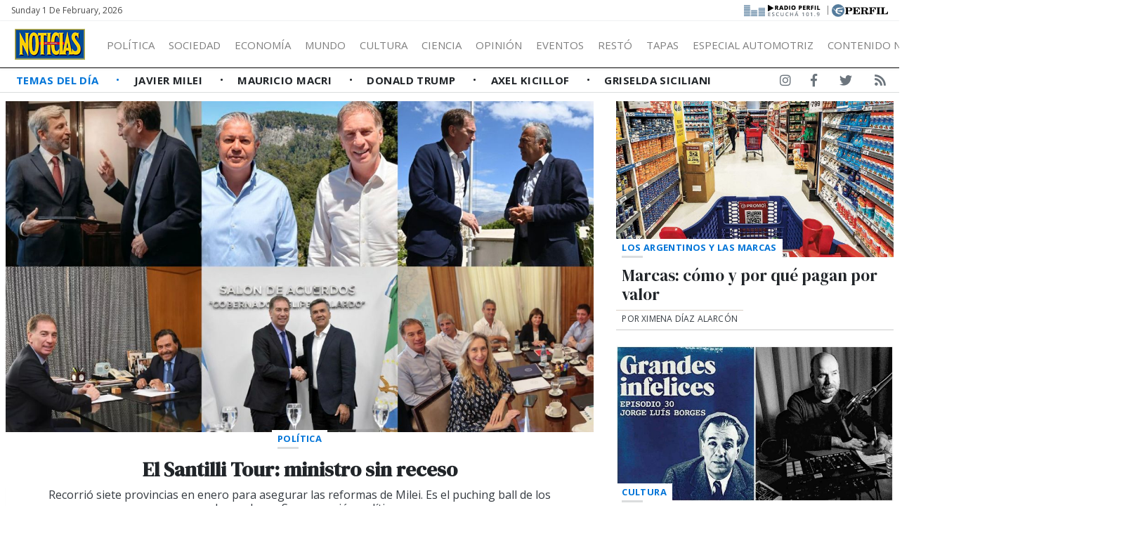

--- FILE ---
content_type: text/html; charset=UTF-8
request_url: https://noticias.perfil.com/?p=ISIS
body_size: 31666
content:
<!DOCTYPE html>
<!--
Version: 01-02-2026 23:16:02
-->
<html lang="es" >
    <head>
        <meta charset="utf-8">
        <meta name="viewport" content="width=device-width, initial-scale=1, shrink-to-fit=no">
        <meta name="description" content="Web de Revista Noticias. Información de todo lo que pasa en Argentina y el mundo. Entender cambia la vida">
        <meta name="ads-load" content="1">
        <meta name="ads-sec" content="home">
        <meta name="ads-client" content="2a6bb">

        
        <meta property="fb:pages" content="324055054319413" />
        <meta property="fb:app_id" content="922617764594432" />

        <meta name="analytics-path-name" content="">
        <meta name="analytics-client-id" content="">
        <meta name="analytics-run" content="1">
        <meta name="analytics-view" content=" home.index ">
        <meta name="analytics-data" content="{&quot;section&quot;:&quot;sitios.noticias.home&quot;}">
        <meta name="comscore-client-id" content="6906401">
        <meta name="google-site-verification" content="Jg0lBfG_8wkinE66AODrFPC55pceDoLGemlA_Pim2Rw" />
        <meta name="latam-analytics-client-id" content="">
        <meta name="latam-analytics-path-name" content="">
        <meta name="latam-analytics-sample-rate" content="100">

        <meta name="msapplication-TileColor" content="#ffffff">
        <meta name="msapplication-TileImage" content="/ms-icon-144x144.png">
        <meta name="theme-color" content="#ffffff">

        <meta name="last-render" content="01-02-23 23:16:02">
            <meta http-equiv="Refresh" content="600" />
        <title>Entender cambia la vida | Noticias</title>

        <link rel="apple-touch-icon" sizes="57x57" href="https://noticias.perfil.com/img/favicon/apple-icon-57x57.png">
        <link rel="apple-touch-icon" sizes="60x60" href="https://noticias.perfil.com/img/favicon/apple-icon-60x60.png">
        <link rel="apple-touch-icon" sizes="72x72" href="https://noticias.perfil.com/img/favicon/apple-icon-72x72.png">
        <link rel="apple-touch-icon" sizes="76x76" href="https://noticias.perfil.com/img/favicon/apple-icon-76x76.png">
        <link rel="apple-touch-icon" sizes="114x114" href="https://noticias.perfil.com/img/favicon/apple-icon-114x114.png">
        <link rel="apple-touch-icon" sizes="120x120" href="https://noticias.perfil.com/img/favicon/apple-icon-120x120.png">
        <link rel="apple-touch-icon" sizes="144x144" href="https://noticias.perfil.com/img/favicon/apple-icon-144x144.png">
        <link rel="apple-touch-icon" sizes="152x152" href="https://noticias.perfil.com/img/favicon/apple-icon-152x152.png">
        <link rel="apple-touch-icon" sizes="180x180" href="https://noticias.perfil.com/img/favicon/apple-icon-180x180.png">
        <link rel="icon" type="image/png" sizes="192x192"  href="https://noticias.perfil.com/img/favicon/android-icon-192x192.png">
        <link rel="icon" type="image/png" sizes="32x32" href="https://noticias.perfil.com/img/favicon/favicon-32x32.png.png">
        <link rel="icon" type="image/png" sizes="96x96" href="https://noticias.perfil.com/img/favicon/favicon-96x96.png">
        <link rel="icon" type="image/png" sizes="16x16" href="https://noticias.perfil.com/img/favicon/favicon-16x16.png">
        <link rel="manifest" href="https://noticias.perfil.com/img/favicon/manifest.json">

        <linl rel="manifest" href="https://noticias.perfil.com/onesignal-manifest.json"></linl>

        <link rel="preconnect" href="https://player.performgroup.com">
        <link rel="preconnect" href="https://prg.smartadserver.com">
        <link rel="preconnect" href="https://onesignal.com">
        <link rel="preconnect" href="https://ads.us.e-planning.net">
        <link rel="preconnect" href="https://ad.doubleclick.net">
        <link rel="preconnect" href="https://ut.e-planning.video">
        <link rel="preconnect" href="https://bidder.criteo.com">
            <link rel="amphtml" href="https://noticias.perfil.com/amp/home">

        <link rel="stylesheet" type="text/css" href="/css/app.css?id=6b04951931bbef2cb1be">
        
            
    <script type="application/ld+json">
        [{"@context":"http://schema.org","@type":"WebSite","url":"https://noticias.perfil.com/","potentialAction":{"@type":"SearchAction","target":"https://noticias.perfil.com/buscador?q={search_term}","query-input":"required name=search_term"}},{"@context":"http://schema.org","@type":"Organization","name":"Noticias","url":"https://noticias.perfil.com/","logo":{"@type":"ImageObject","url":"https://noticias.perfil.com/img/logo.png","width":139,"height":57}}]
    </script>

        
		<!-- Google Tag Manager -->
    <script>
        
window.dataLayer = window.dataLayer || [];
dataLayer.push({
    "brand": "noticias",
    "brandPretty": "Noticias",
    "enviroment": "main",
    "pageCategory": "homepage",
    "articleFormat": "estandar"
});

        console.log('GTM', window.dataLayer);
        (function(w,d,s,l,i){w[l]=w[l]||[];w[l].push({'gtm.start':
    new Date().getTime(),event:'gtm.js'});var f=d.getElementsByTagName(s)[0],
    j=d.createElement(s),dl=l!='dataLayer'?'&l='+l:'';j.async=true;j.src=
    'https://www.googletagmanager.com/gtm.js?id='+i+dl;f.parentNode.insertBefore(j,f);
    })(window,document,'script','dataLayer','GTM-5J46HGW');</script>
    <!-- End Google Tag Manager -->

        
                

        
        
        
                    <script type="text/javascript">
              function e(e){var t=!(arguments.length>1&&void 0!==arguments[1])||arguments[1],c=document.createElement("script");c.src=e,t?c.type="module":(c.async=!0,c.type="text/javascript",c.setAttribute("nomodule",""));var n=document.getElementsByTagName("script")[0];n.parentNode.insertBefore(c,n)}function t(t,c,n){var a,o,r;null!==(a=t.marfeel)&&void 0!==a||(t.marfeel={}),null!==(o=(r=t.marfeel).cmd)&&void 0!==o||(r.cmd=[]),t.marfeel.config=n,t.marfeel.config.accountId=c;var i="https://sdk.mrf.io/statics";e("".concat(i,"/marfeel-sdk.js?id=").concat(c),!0),e("".concat(i,"/marfeel-sdk.es5.js?id=").concat(c),!1)}!function(e,c){var n=arguments.length>2&&void 0!==arguments[2]?arguments[2]:{};t(e,c,n)}(window,1740,{} /*config*/);
            </script>
                

        <!-- InMobi Choice. Consent Manager Tag v3.0 (for TCF 2.2) -->
<script type="text/javascript" async=true>
  (function() {
    var host = window.location.hostname;
    var element = document.createElement('script');
    var firstScript = document.getElementsByTagName('script')[0];
    var url = 'https://cmp.inmobi.com'
      .concat('/choice/', 'JLynYhbuKN0hh', '/', host, '/choice.js?tag_version=V3');
    var uspTries = 0;
    var uspTriesLimit = 3;
    element.async = true;
    element.type = 'text/javascript';
    element.src = url;

    firstScript.parentNode.insertBefore(element, firstScript);

    function makeStub() {
      var TCF_LOCATOR_NAME = '__tcfapiLocator';
      var queue = [];
      var win = window;
      var cmpFrame;

      function addFrame() {
        var doc = win.document;
        var otherCMP = !!(win.frames[TCF_LOCATOR_NAME]);

        if (!otherCMP) {
          if (doc.body) {
            var iframe = doc.createElement('iframe');

            iframe.style.cssText = 'display:none';
            iframe.name = TCF_LOCATOR_NAME;
            doc.body.appendChild(iframe);
          } else {
            setTimeout(addFrame, 5);
          }
        }
        return !otherCMP;
      }

      function tcfAPIHandler() {
        var gdprApplies;
        var args = arguments;

        if (!args.length) {
          return queue;
        } else if (args[0] === 'setGdprApplies') {
          if (
            args.length > 3 &&
            args[2] === 2 &&
            typeof args[3] === 'boolean'
          ) {
            gdprApplies = args[3];
            if (typeof args[2] === 'function') {
              args[2]('set', true);
            }
          }
        } else if (args[0] === 'ping') {
          var retr = {
            gdprApplies: gdprApplies,
            cmpLoaded: false,
            cmpStatus: 'stub'
          };

          if (typeof args[2] === 'function') {
            args[2](retr);
          }
        } else {
          if(args[0] === 'init' && typeof args[3] === 'object') {
            args[3] = Object.assign(args[3], { tag_version: 'V3' });
          }
          queue.push(args);
        }
      }

      function postMessageEventHandler(event) {
        var msgIsString = typeof event.data === 'string';
        var json = {};

        try {
          if (msgIsString) {
            json = JSON.parse(event.data);
          } else {
            json = event.data;
          }
        } catch (ignore) {}

        var payload = json.__tcfapiCall;

        if (payload) {
          window.__tcfapi(
            payload.command,
            payload.version,
            function(retValue, success) {
              var returnMsg = {
                __tcfapiReturn: {
                  returnValue: retValue,
                  success: success,
                  callId: payload.callId
                }
              };
              if (msgIsString) {
                returnMsg = JSON.stringify(returnMsg);
              }
              if (event && event.source && event.source.postMessage) {
                event.source.postMessage(returnMsg, '*');
              }
            },
            payload.parameter
          );
        }
      }

      while (win) {
        try {
          if (win.frames[TCF_LOCATOR_NAME]) {
            cmpFrame = win;
            break;
          }
        } catch (ignore) {}

        if (win === window.top) {
          break;
        }
        win = win.parent;
      }
      if (!cmpFrame) {
        addFrame();
        win.__tcfapi = tcfAPIHandler;
        win.addEventListener('message', postMessageEventHandler, false);
      }
    };

    makeStub();

    var uspStubFunction = function() {
      var arg = arguments;
      if (typeof window.__uspapi !== uspStubFunction) {
        setTimeout(function() {
          if (typeof window.__uspapi !== 'undefined') {
            window.__uspapi.apply(window.__uspapi, arg);
          }
        }, 500);
      }
    };

    var checkIfUspIsReady = function() {
      uspTries++;
      if (window.__uspapi === uspStubFunction && uspTries < uspTriesLimit) {
        console.warn('USP is not accessible');
      } else {
        clearInterval(uspInterval);
      }
    };

    if (typeof window.__uspapi === 'undefined') {
      window.__uspapi = uspStubFunction;
      var uspInterval = setInterval(checkIfUspIsReady, 6000);
    }
  })();
</script>
<!-- End InMobi Choice. Consent Manager Tag v3.0 (for TCF 2.2) -->
    </head>

    <body class="">
        
		<!-- Google Tag Manager (noscript) -->
    <noscript><iframe src="https://www.googletagmanager.com/ns.html?id=GTM-5J46HGW"
    height="0" width="0" style="display:none;visibility:hidden"></iframe></noscript>
    <!-- End Google Tag Manager (noscript) -->


        <div class="container-fluid m-0 p-0">
            <header>

<div class="row m-0">
	<div class="col-12 pf-header-top pr-1 pl-1 pr-lg-3 pl-lg-3 bg-white">
		<div class="d-flex justify-content-end justify-content-sm-between m-0">
			<div class="time-top d-none d-sm-flex px-lg-0">Sunday  1 de February, 2026</div>
			<div class="text-right">
				<a href="https://radio.perfil.com/" target="_blank" class="radiolink" title="Ir a Radio Perfil"> 
				<img src="https://noticias.perfil.com/img/link-radio2.png" alt="Radio Perfil">
				</a>
				<span class="radiolink">|</span>
				<a href="https://www.perfil.com" target="_blank" class="perfilheader" title="Ir a Perfil.com"> <img src="https://noticias.perfil.com/img/logo_perfil.svg" alt="Logo Perfil" ></a>
			</div>
		</div>
	</div>
</div>



<div class="container-fluid m-0 py-0 bat-header sticky-top shadow-sm">
		<nav class="navbar navbar-expand-xl navbar-light w-100 justify-content-start justify-content-xl-between mainnavbar py-lg-1" id="header-navbar">
			<button class="navbar-toggler" type="button" data-toggle="collapse" data-target="#navbarToggler" aria-controls="navbarToggler" aria-expanded="false" aria-label="Toggle navigation">
				<span class="navbar-toggler-icon"></span>
			</button>
			<a href="https://noticias.perfil.com/" class="logo ml-0 mr-3 navbar-brand" id="logo-small" style="background-color: transparent;" title="Ir a la Home de Revista Noticias">
				<img src="https://noticias.perfil.com/img/logo3.png" alt=" Logo Revista Noticias">
			</a> 
			<div class="collapse navbar-collapse flex-grow-1 d-flex flex-column flex-xl-row" id="navbarToggler">
				<ul class="nav justify-content-start temas mb-1 mb-lg-0 d-flex flex-column flex-sm-row d-flex d-xl-none mr-auto">
									<li class="nav-item text-uppercase px-0 text-left">
						<a href="/ultimo-momento" target="_self" class="px-0 nav-link text-secondary main-link" title="¡Ultimo Momento!">
							Temas del Día
						</a>
					</li>
									<li class="nav-item text-uppercase px-0 text-left">
						<a href="https://noticias.perfil.com/noticias/politica/como-vive-milei-en-olivos-la-cabana-y-sus-perros.phtml" target="_self" class="px-0 nav-link text-secondary " title="">
							Javier Milei
						</a>
					</li>
									<li class="nav-item text-uppercase px-0 text-left">
						<a href="https://noticias.perfil.com/noticias/informacion-general/separacion-macri-awada-la-historia-secreta-de-como-empezo-la-relacion.phtml" target="_self" class="px-0 nav-link text-secondary " title="">
							Mauricio Macri
						</a>
					</li>
									<li class="nav-item text-uppercase px-0 text-left">
						<a href="https://noticias.perfil.com/noticias/internacionales/trump-y-la-era-del-garrote-la-tapa-de-noticias.phtml" target="_self" class="px-0 nav-link text-secondary " title="">
							Donald Trump
						</a>
					</li>
									<li class="nav-item text-uppercase px-0 text-left">
						<a href="https://noticias.perfil.com/noticias/politica/playa-y-rosca-politica-la-campana-veraniega-de-axel-kicillof.phtml" target="_self" class="px-0 nav-link text-secondary " title="">
							Axel Kicillof
						</a>
					</li>
									<li class="nav-item text-uppercase px-0 text-left">
						<a href="https://noticias.perfil.com/noticias/informacion-general/supermujeres-enganadas-las-famosas-que-tienen-todo-salvo-una-pareja-fiel.phtml" target="_self" class="px-0 nav-link text-secondary " title="">
							Griselda Siciliani
						</a>
					</li>
								</ul>
				<ul class="navbar-nav canales mr-auto mt-2 mt-lg-0 d-lg-flex d-xl-flex">
																		<li>
								<a href="/seccion/politica" title="Sección Política">Política</a>
								<ul>
																			<li><a class="dropdown-item" href="/seccion/en-la-mira-de-noticias" target="_self">En la Mira</a></li>
																	</ul>
							</li>
																								<li>
								<a href="/seccion/informacion-general" title="Sección Sociedad">Sociedad</a>
								<ul>
																			<li><a class="dropdown-item" href="/seccion/eventos" target="_self">Eventos</a></li>
																			<li><a class="dropdown-item" href="/seccion/personajes" target="_self">Personajes</a></li>
																			<li><a class="dropdown-item" href="/seccion/restaurante" target="_self">Restó</a></li>
																	</ul>
							</li>
																								<li>
								<a href="/seccion/economia" title="Sección Economía">Economía</a>
								<ul>
																			<li><a class="dropdown-item" href="/seccion/empresas" target="_self">Empresas</a></li>
																	</ul>
							</li>
																								<li><a href="/seccion/internacionales" target="_self" class="mundo" title="Sección Mundo">Mundo</a></li>
																								<li>
								<a href="/seccion/cultura" title="Sección cultura">Cultura</a>
								<ul>
																			<li><a class="dropdown-item" href="/seccion/costumbres" target="_self">Costumbres</a></li>
																			<li><a class="dropdown-item" href="/seccion/showbiz" target="_self">Showbiz</a></li>
																			<li><a class="dropdown-item" href="/seccion/arte" target="_self">Arte</a></li>
																			<li><a class="dropdown-item" href="/seccion/danza" target="_self">Danza</a></li>
																			<li><a class="dropdown-item" href="/seccion/clasica" target="_self">Clásica</a></li>
																			<li><a class="dropdown-item" href="/seccion/television" target="_self">Televisión</a></li>
																			<li><a class="dropdown-item" href="/seccion/teatro" target="_self">Teatro</a></li>
																			<li><a class="dropdown-item" href="/seccion/cine" target="_self">Cine</a></li>
																			<li><a class="dropdown-item" href="/seccion/dvd" target="_self">On Demand</a></li>
																			<li><a class="dropdown-item" href="/seccion/libros" target="_self">Libros</a></li>
																	</ul>
							</li>
																								<li><a href="/seccion/ciencia" target="_self" class="ciencia" title="Sección Ciencia">Ciencia</a></li>
																								<li><a href="/seccion/opinion" target="_self" class="opinion" title="Sección Opinión">Opinión</a></li>
																								<li><a href="/seccion/eventos" target="_self" class="eventos" title="Sección Eventos">Eventos</a></li>
																								<li><a href="/seccion/restaurante" target="_self" class="resto" title="Sección Restó">Restó</a></li>
																								<li><a href="https://noticias.perfil.com/seccion/tapas" target="_self" class="tapas" title="Tapas">Tapas</a></li>
																								<li><a href="https://noticias.perfil.com/especial-industria-automotriz/" target="_self" class="motores" title="Especial Automotriz">Especial Automotriz</a></li>
																								<li><a href="" target="_self" class="" title="">Contenido no editorial </a></li>
															</ul>
				<div class="buscador col-10 col-xl-2 px-0 ml-auto mr-auto mr-xl-0 pt-2 pt-lg-0" id="header-search">
					<form method="get" action="https://noticias.perfil.com/buscador" class="d-flex py-1">
						<input class="form-control my-0 py-1 bg-white text-dark border" name="q" type="text" placeholder="Buscar" aria-label="Buscar" value="">
						<button class="btn d-lg-none border border-lg-0 bg-white" type="submit"><i class="fas fa-search"></i></button>
					</form>
				</div>
				<div class="social-header responsivo col-12 mt-3 d-flex d-xl-none justify-content-center pb-3">
					<a href="https://www.facebook.com/revistanoticias/" target="_blank" class="d-block link-social-facebook ml-4 bg-transparent text-secondary text-center rounded-circle p-1" title="Noticias en Facebook" rel="me nofollow"><i class="fab fa-facebook-f"></i></a>
					<a href="https://www.instagram.com/revistanoticias/" target="_blank" class="link-social-instagram ml-4 bg-transparent text-secondary text-center rounded-circle p-1" title="Noticias en Instagram" rel="me nofollow"><i class="d-block fab fa-instagram"></i></a>
					<a href="https://twitter.com/noticiasrevista" target="_blank" class="d-block link-social-twitter ml-4 bg-transparent text-secondary text-center rounded-circle p-1" title="Noticias en Twitter" rel="me nofollow"><i class="fab fa-twitter"></i></a>
					<a href="https://noticias.perfil.com/feed" target="_blank" class="d-block link-social-rss ml-4 bg-transparent text-secondary text-center rounded-circle p-1" title="Feed de noticias" rel="me nofollow"><i class="fa fa-rss"></i></a>
				</div>
			</div>
		</nav>
</div>



<div class="container-fluid d-none d-xl-flex menudetemas justify-content-xl-between">
	<nav id="menuTemas" class="nav-temas collapse-temas collapse d-lg-flex row mx-0">
		<ul class="nav justify-content-start temas mb-3 mb-lg-0 pl-2 flex-grow-1">
							<li class="nav-item text-uppercase px-0">
					<a href="/ultimo-momento" target="_self" class="px-0 nav-link main-link" title="¡Ultimo Momento!">
						Temas del Día
					</a>
				</li>
							<li class="nav-item text-uppercase px-0">
					<a href="https://noticias.perfil.com/noticias/politica/como-vive-milei-en-olivos-la-cabana-y-sus-perros.phtml" target="_self" class="px-0 nav-link " title="">
						Javier Milei
					</a>
				</li>
							<li class="nav-item text-uppercase px-0">
					<a href="https://noticias.perfil.com/noticias/informacion-general/separacion-macri-awada-la-historia-secreta-de-como-empezo-la-relacion.phtml" target="_self" class="px-0 nav-link " title="">
						Mauricio Macri
					</a>
				</li>
							<li class="nav-item text-uppercase px-0">
					<a href="https://noticias.perfil.com/noticias/internacionales/trump-y-la-era-del-garrote-la-tapa-de-noticias.phtml" target="_self" class="px-0 nav-link " title="">
						Donald Trump
					</a>
				</li>
							<li class="nav-item text-uppercase px-0">
					<a href="https://noticias.perfil.com/noticias/politica/playa-y-rosca-politica-la-campana-veraniega-de-axel-kicillof.phtml" target="_self" class="px-0 nav-link " title="">
						Axel Kicillof
					</a>
				</li>
							<li class="nav-item text-uppercase px-0">
					<a href="https://noticias.perfil.com/noticias/informacion-general/supermujeres-enganadas-las-famosas-que-tienen-todo-salvo-una-pareja-fiel.phtml" target="_self" class="px-0 nav-link " title="">
						Griselda Siciliani
					</a>
				</li>
					</ul>
	</nav>
	<div class="social-header text-right d-none d-lg-flex justify-content-end pt-2">
		<a href="https://www.instagram.com/revistanoticias/" target="_blank" class="d-block link-social-instagram ml-4 bg-transparent text-secondary px-1-1" title="Noticias en Instagram" rel="me nofollow"><i class="d-block fab fa-instagram"></i></a>
		<a href="https://www.facebook.com/revistanoticias/" target="_blank" class="d-block link-social-facebook ml-4 bg-transparent text-secondary px-1" title="Noticias en Facebook" rel="me nofollow"><i class="fab fa-facebook-f"></i></a>
		<a href="https://twitter.com/noticiasrevista" target="_blank" class="d-block link-social-twitter ml-4 bg-transparent text-secondary px-1" title="Noticias en Twitter" rel="me nofollow"><i class="fab fa-twitter"></i></a>
		<a href="https://noticias.perfil.com/feed" target="_blank" class="d-block link-social-rss ml-4 bg-transparent text-secondary px-1" title="Feed de noticias" rel="me nofollow"><i class="fa fa-rss"></i></a>
	</div>
</div>

</header>

            <main>
                        <section id="row central-header m-0">
                                                                                                    </section>

                                <section id="row central-superior m-0">
                                    <div class="container-fluid destacada">

	<div class="container position-relative d-flex"> 



		<!-- banners skycraper -->


		<div class="ad-160x600-left position-relative">
			<div id="" style="top:5em;margin-bottom:1em;" class="ads-space sticky-top" data-id="sticky_160x600x-pos-" data-w="160" data-h="600" data-loaded="false" data-reload="true"></div>
		</div>
		<div class="ad-160x600-right position-relative">
			<div id="" style="top:5em;margin-bottom:1em;" class="ads-space sticky-top float-right text-right" data-id="sticky_160x600x-pos-" data-w="160" data-h="600" data-loaded="false" data-reload="true"></div>
		</div>
		<!-- //banners-skycrapper -->




	<div class="container px-0">

		<div class="tres-notas d-flex align-items-start pt-2">

			<div class="row flex-grow-1 pt-1">

								<article class="col-12 col-lg-8 pb-2 px-0 px-md-2 pb-lg-0 main-destacada">
					<h1 class="d-none">El Santilli Tour: ministro sin receso</h1>

					<a href="https://noticias.perfil.com/noticias/politica/el-santilli-tour-ministro-sin-receso.phtml">
						<figure>
							<picture><source type="image/webp" data-srcset="https://fotos.perfil.com/2026/01/31/trim/270/152/la-agenda-de-santilli-en-enero-2178842.jpg?format=webp 270w, https://fotos.perfil.com/2026/01/31/trim/540/304/la-agenda-de-santilli-en-enero-2178842.jpg?format=webp 540w, https://fotos.perfil.com/2026/01/31/trim/720/405/la-agenda-de-santilli-en-enero-2178842.jpg?format=webp 720w, https://fotos.perfil.com/2026/01/31/trim/960/540/la-agenda-de-santilli-en-enero-2178842.jpg?format=webp 960w, https://fotos.perfil.com/2026/01/31/trim/1280/720/la-agenda-de-santilli-en-enero-2178842.jpg?format=webp 1140w"><img alt="La agenda de Santilli en enero" class="lazyload img-fluid" src="https://via.placeholder.com/1140x540?text=NOTICIAS" data-srcset="https://fotos.perfil.com/2026/01/31/trim/270/152/la-agenda-de-santilli-en-enero-2178842.jpg 270w, https://fotos.perfil.com/2026/01/31/trim/540/304/la-agenda-de-santilli-en-enero-2178842.jpg 540w, https://fotos.perfil.com/2026/01/31/trim/720/405/la-agenda-de-santilli-en-enero-2178842.jpg 720w, https://fotos.perfil.com/2026/01/31/trim/960/540/la-agenda-de-santilli-en-enero-2178842.jpg 960w, https://fotos.perfil.com/2026/01/31/trim/1280/720/la-agenda-de-santilli-en-enero-2178842.jpg 1140w" /></picture>
						</figure>
						<div class="meta-content">
															<h3 class="hat">Política</h3>
														<h2>El Santilli Tour: ministro sin receso</h2>
							<h4 class="headline">Recorrió siete provincias en enero para asegurar las reformas de Milei. Es el puching ball de los gobernadores. Su proyección política.</h4>
															<h5 class="firma-home px-2 px-lg-0">Por Carlos Claá</h5>
													</div>
					</a>
				</article>
				
								<div class="col-12 col-lg-4 px-0 pl-lg-3">
					<div class="row mx-0 bg-white pt-3 pt-md-0">
												<article class="col-12 col-md-6 col-lg-12 px-0 px-md-2 segunda">
							<a href="https://noticias.perfil.com/noticias/empresas/como-y-por-que-pagan-por-valor.phtml" class="d-md-block">
								<figure>
									<picture><source type="image/webp" data-srcset="https://fotos.perfil.com/2026/01/30/trim/270/152/las-marcas-en-la-preferencia-del-consumidor-2178513.jpg?format=webp 270w, https://fotos.perfil.com/2026/01/30/trim/540/304/las-marcas-en-la-preferencia-del-consumidor-2178513.jpg?format=webp 540w, https://fotos.perfil.com/2026/01/30/trim/720/405/las-marcas-en-la-preferencia-del-consumidor-2178513.jpg?format=webp 720w"><img alt="Las marcas ya no enganchan como antes" class="lazyload img-fluid" src="https://via.placeholder.com/720x355?text=NOTICIAS" data-srcset="https://fotos.perfil.com/2026/01/30/trim/270/152/las-marcas-en-la-preferencia-del-consumidor-2178513.jpg 270w, https://fotos.perfil.com/2026/01/30/trim/540/304/las-marcas-en-la-preferencia-del-consumidor-2178513.jpg 540w, https://fotos.perfil.com/2026/01/30/trim/720/405/las-marcas-en-la-preferencia-del-consumidor-2178513.jpg 720w" /></picture>
									<h4 class="headline">
									El lazo entre consumidores y marcas se volvió más frágil y condicionado por la economía.
									</h4>
								</figure>
								<div class="meta-content">
									<h3 class="hat">Los argentinos y las marcas</h3>
									<h2>Marcas: cómo y por qué pagan por valor</h2>
																			<h5 class="firma-home">Por Ximena Díaz Alarcón</h5>
																	</div>
							</a>
						</article>
																								<article class="col-12 col-md-6 col-lg-12 px-0 px-md-2 tercera">
							<a href="https://noticias.perfil.com/noticias/cultura/el-podcast-que-cuenta-las-vidas-desafortunadas-de-escritores-famosos.phtml" class="d-md-block">
								<figure>
									<picture><source type="image/webp" data-srcset="https://fotos.perfil.com/2026/01/30/trim/270/152/grandes-infelices-y-javier-pena-2178472.jpg?format=webp 270w, https://fotos.perfil.com/2026/01/30/trim/540/304/grandes-infelices-y-javier-pena-2178472.jpg?format=webp 540w, https://fotos.perfil.com/2026/01/30/trim/720/405/grandes-infelices-y-javier-pena-2178472.jpg?format=webp 720w"><img alt="Grandes Infelices, el podcast de Javier Peña." class="lazyload img-fluid" src="https://via.placeholder.com/720x355?text=NOTICIAS" data-srcset="https://fotos.perfil.com/2026/01/30/trim/270/152/grandes-infelices-y-javier-pena-2178472.jpg 270w, https://fotos.perfil.com/2026/01/30/trim/540/304/grandes-infelices-y-javier-pena-2178472.jpg 540w, https://fotos.perfil.com/2026/01/30/trim/720/405/grandes-infelices-y-javier-pena-2178472.jpg 720w" /></picture>
									<h4 class="headline">
										Se llama “Grandes infelices” y su autor es el español Javier Peña. Los autores argentinos incluidos. Las biografías más particulares.
									</h4>
								</figure>
								<div class="meta-content">
									<h3 class="hat">CULTURA</h3>
									<h2>El podcast que cuenta las vidas desafortunadas de escritores famosos</h2>
																			<h5 class="firma-home">Por Adriana Lorusso</h5>
																	</div>
							</a>
						</article>
											</div>
				</div>


				<div class="row flex-grow-1 mx-0 mt-md-4">
															<article class="col-12 col-md-6 col-lg-4 px-0 px-md-2 pl-lg-2 pr-lg-3 cuarta">
						<a href="https://noticias.perfil.com/noticias/politica/la-era-de-la-slopaganda-10-imagenes-de-ia-publicadas-por-la-casa-blanca-y-lo-que-nos-ensenan.phtml" class="d-md-block">
							<figure>
								<picture><source type="image/webp" data-srcset="https://fotos.perfil.com/2026/01/30/trim/270/152/trump-ia-4-2178476.jpg?format=webp 270w, https://fotos.perfil.com/2026/01/30/trim/540/304/trump-ia-4-2178476.jpg?format=webp 540w, https://fotos.perfil.com/2026/01/30/trim/720/405/trump-ia-4-2178476.jpg?format=webp 720w"><img alt="TRUMP IA 4" class="lazyload img-fluid" src="https://via.placeholder.com/720x355?text=NOTICIAS" data-srcset="https://fotos.perfil.com/2026/01/30/trim/270/152/trump-ia-4-2178476.jpg 270w, https://fotos.perfil.com/2026/01/30/trim/540/304/trump-ia-4-2178476.jpg 540w, https://fotos.perfil.com/2026/01/30/trim/720/405/trump-ia-4-2178476.jpg 720w" /></picture>
								<h4 class="headline">Bajo Donald Trump, la Casa Blanca llenó sus redes sociales de memes, proyecciones de deseo, nostalgia y deepfakes. Esto es lo que necesitás saber para entender la provocación.
</h4>
							</figure>
							<div class="meta-content">
								<h3 class="hat">POLíTICA</h3>
								<h2>La era de la “slopaganda”: 10 imágenes de IA publicadas por la Casa Blanca</h2>
															</div>
						</a>
					</article>
																				<article class="col-12 col-md-6 col-lg-8 px-0 px-md-2 pl-lg-3 pr-lg-2 quinta">
						<a href="https://noticias.perfil.com/noticias/politica/liderazgo-freak-la-hora-de-la-politica-comic-show.phtml" class="d-lg-flex">
							<figure>
								<picture><source type="image/webp" data-srcset="https://fotos.perfil.com/2026/01/30/trim/270/152/liderazgo-freak-2178219.jpg?format=webp 270w, https://fotos.perfil.com/2026/01/30/trim/540/304/liderazgo-freak-2178219.jpg?format=webp 540w, https://fotos.perfil.com/2026/01/30/trim/720/405/liderazgo-freak-2178219.jpg?format=webp 720w"><img alt="Liderazgo freak" class="lazyload img-fluid" src="https://via.placeholder.com/720x355?text=NOTICIAS" data-srcset="https://fotos.perfil.com/2026/01/30/trim/270/152/liderazgo-freak-2178219.jpg 270w, https://fotos.perfil.com/2026/01/30/trim/540/304/liderazgo-freak-2178219.jpg 540w, https://fotos.perfil.com/2026/01/30/trim/720/405/liderazgo-freak-2178219.jpg 720w" /></picture>
								<h4 class="headline">
								
									Parecen personajes creados para Netflix: Milei copia a Trump y convierte su gestión en un espectáculo. El manual de los &quot;ingenieros del caos&quot;. Discurso y algoritmo. De Jesús María a Davos. Mameluco y cuenta X en inglés. </h4>
							</figure>
							<div class="meta-content">
								<h3 class="hat">POLíTICA</h3>
								<h2>Liderazgo freak: la hora de la política Comic Show</h2>
																	<h5 class="firma-home">Por Juan Luis González</h5>
															</div>
						</a>
					</article>
									</div>

				<div class="row text-center banner-horizontal mx-2 mb-3 d-none d-lg-block">
					<div id="" class="ads-space text-center d-none d-lg-block" data-id="728x90x-pos-" data-w="728" data-h="90" data-loaded="false" data-reload="true" ></div>
				</div>
				<div class="row text-center my-2 d-flex d-md-none justify-content-center w-100">
					<div id="" class="ads-space text-center d-block d-md-none" data-id="300x250x-pos-" data-w="300" data-h="250" data-loaded="false" data-reload="true" ></div>
				</div>

			</div>

			<div class="aside-destacada d-flex">
				<div class="banner-vertical d-none d-xl-flex mb-3">
					<div id="" class="ads-space d-none d-lg-block" data-id="300x250x-pos-" data-w="300" data-h="250" data-loaded="false" data-reload="true" ></div>
				</div>

				<section class="widget-critica">

	<div class="tab">
													<button class="tablinks active" onmouseover="openCity(event, 'restaurante')" id="defaultOpen"><i class="fas fa-utensils"></i></button>
																	<button class="tablinks" onmouseover="openCity(event, 'cine')" ><i class="fas fa-film"></i></button>
																	<button class="tablinks" onmouseover="openCity(event, 'teatro')" ><i class="fas fa-theater-masks"></i></button>
																									<button class="tablinks" onmouseover="openCity(event, 'dvd')" ><i class="fas fa-tv"></i></button>
																	</div>
				<div id="restaurante" class="tabcontent" style="display: block;">
		<div class="nombreCritica">Restaurantes</div>
						<a href="https://noticias.perfil.com/noticias/restaurante/el-mundo-en-una-barra.phtml">
				<h3>El mundo en un bar.</h3>
				<p>Asiaka. Soler 4767, Palermo. 11.2492-8244. Lunes a sábados de 11.30 a 23.30 horas. Domingos cerrado. @asiakapalermo. Precio promedio: $ 17.000.
</p>
			</a>
				</div>
					<div id="cine" class="tabcontent" >
		<div class="nombreCritica">Cine</div>
						<a href="https://noticias.perfil.com/noticias/cine/duna-parte-2.phtml">
				<h3>Duna: Parte 2</h3>
				<p>(EE.UU., 2024, 166&#039;) Aventuras. Dirección: Dennis Villeneuve. Con Thimothée Chalamet, Zendaya, Javier Bardem, Rebecca Ferguson, Florence Pugh, Austin Butler, Stellan Skarsgaard. Apta para mayores de 13 años.</p>
			</a>
						<a href="https://noticias.perfil.com/noticias/cine/secretos-de-un-escandalo.phtml">
				<h3>Secretos de un escándalo</h3>
				<p>(EE.UU., 2023, 118&#039;) Drama. Dirección: Todd Haynes. Con Julianne Moore, Natalie Portman, Charles Melton. Apta para mayores de 16 años.
</p>
			</a>
						<a href="https://noticias.perfil.com/noticias/cine/mi-amigo-el-robot.phtml">
				<h3>mi amigo el robot</h3>
				<p>(España, 2023, 103&#039;) Comedia. Dirección: Pablo Berger. Dibujos animados sin diálogos. Apta para todo público.</p>
			</a>
				</div>
					<div id="teatro" class="tabcontent" >
		<div class="nombreCritica">Teatro</div>
						<a href="https://noticias.perfil.com/noticias/teatro/entusiasta-tragedia-contemporanea.phtml">
				<h3>Entusiasta de la tragedia contemporánea</h3>
				<p>“Carne”, de Reynolds Robledo. Con Nailea Norvind, Hernán Mendoza, Jesusa Ochoa y Adrián Ladrón. Dirección: Enrique Singer. Espectáculo de México en Plataforma Teatrix. </p>
			</a>
						<a href="https://noticias.perfil.com/noticias/teatro/en-primera-persona.phtml">
				<h3>En primera persona</h3>
				<p>“¡Ay, amor divino!” escrito e interpretado por Mercedes Morán. Dirección: Claudio Tolcachir. Plataforma Teatrix.</p>
			</a>
				</div>
							<div id="dvd" class="tabcontent" >
		<div class="nombreCritica">On Demand</div>
						<a href="https://noticias.perfil.com/noticias/dvd/samurai-de-ojos-azules.phtml">
				<h3>Samurai con ojos azules</h3>
				<p>(EE.UU./Francia, 2023) Aventuras. Creada por Amber Noizumi, Michael Green. Voces originales: Maya Erskine, Kenneth Brannagh, Darren Barnet, Brenda Song. Netflix.</p>
			</a>
						<a href="https://noticias.perfil.com/noticias/dvd/what-if.phtml">
				<h3>¿Y si...?</h3>
				<p>(EE.UU., 2021/2023) Aventuras. Creada por A. C. Bradley. Voces originales: Jeffrey Wright, Hayley Attwell, Cate Blanchett, Benedict Cumberbatch, Lake Bell. Disney+</p>
			</a>
						<a href="https://noticias.perfil.com/noticias/dvd/el-encargado-2.phtml">
				<h3>el capataz 2</h3>
				<p>(Argentina, 2022-2023) Comedia. Creada por Mariano Cohn y Gastón Duprat. Con Guillermo Francella, Gabriel Goity, Lucila Abadi, Martín Slipak, Darío Barassi. Star+</p>
			</a>
				</div>
						<div class="clearfix"></div>

<script>
	function openCity(evt, cityName) {
		var i, tabcontent, tablinks;
		tabcontent = document.getElementsByClassName("tabcontent");
		for (i = 0; i < tabcontent.length; i++) {
			tabcontent[i].style.display = "none";
		}
		tablinks = document.getElementsByClassName("tablinks");
		for (i = 0; i < tablinks.length; i++) {
			tablinks[i].className = tablinks[i].className.replace(" active", "");
		}
		document.getElementById(cityName).style.display = "block";
		evt.currentTarget.className += " active";
	}
</script>
</section>
			</div>

		</div>


	</div>


	</div>
</div><!-- container-fluid -->
                                    <div class="container-fluid bg-white mb-3 py-3">
	<div class="container columnistas-home">
		<div class="d-block d-md-flex flex-column flex-md-row align-items-start">
			<div class="row w-100 bloque-columnistas mx-0 px-0">

				<h5 class="mx-2 mx-md-0">Opinión</h5>

				<div id="carouselColumnistas" class="carousel slide" data-ride="carousel"  data-interval="false">
					<ol class="carousel-indicators">
													<li data-target="#carouselColumnistas" data-slide-to="0" class="active"></li>
													<li data-target="#carouselColumnistas" data-slide-to="1" class=""></li>
													<li data-target="#carouselColumnistas" data-slide-to="2" class=""></li>
													<li data-target="#carouselColumnistas" data-slide-to="3" class=""></li>
													<li data-target="#carouselColumnistas" data-slide-to="4" class=""></li>
													<li data-target="#carouselColumnistas" data-slide-to="5" class=""></li>
													<li data-target="#carouselColumnistas" data-slide-to="6" class=""></li>
											</ol>

					<div class="carousel-inner">
											<div class="carousel-item active" >
							<div class="row d-flex"  data-interval="false" data-touch="true">
																	<article class="col-12 col-sm-6 col-md-12 col-lg-6 col-xl-3 columna opinators d-flex px-2">

										<a href="https://noticias.perfil.com/noticias/internacionales/un-mundo-en-trance-distopico.phtml" class=" align-items-stretch">

																							<img src="https://fotos.perfil.com/autores/default/cfantini.jpg" class="rounded-circle" />
																							<h2>Un mundo en trance distópico</h2>
																							<h4 class="firma-home">Por Claudio Fantini </h4>
											
										</a>

									</article>
																	<article class="col-12 col-sm-6 col-md-12 col-lg-6 col-xl-3 columna opinators d-flex px-2">

										<a href="https://noticias.perfil.com/noticias/internacionales/el-laboratorio-orban.phtml" class=" align-items-stretch">

																							<img src="https://fotos.perfil.com/autores/default/msardi.jpg" class="rounded-circle" />
																							<h2>El laboratorio Orban</h2>
																							<h4 class="firma-home">Por Maximiliano Sardi </h4>
											
										</a>

									</article>
																	<article class="col-12 col-sm-6 col-md-12 col-lg-6 col-xl-3 columna opinators d-flex px-2">

										<a href="https://noticias.perfil.com/noticias/informacion-general/homenaje-a-cabezas-antes-y-despues-del-crimen-de-jose-luis.phtml" class=" align-items-stretch">

																							<img src="https://fotos.perfil.com/autores/default/default_100.jpg" class="rounded-circle" />
																							<h2>Homenaje a Cabezas: antes y después del crimen de José Luis</h2>
											
										</a>

									</article>
																	<article class="col-12 col-sm-6 col-md-12 col-lg-6 col-xl-3 columna opinators d-flex px-2">

										<a href="https://noticias.perfil.com/noticias/internacionales/tres-tristes-tigres.phtml" class=" align-items-stretch">

																							<img src="https://fotos.perfil.com/autores/default/cfantini.jpg" class="rounded-circle" />
																							<h2>Tres tristes tigres</h2>
																							<h4 class="firma-home">Por Claudio Fantini </h4>
											
										</a>

									</article>
															</div>
						</div>
											<div class="carousel-item " >
							<div class="row d-flex"  data-interval="false" data-touch="true">
																	<article class="col-12 col-sm-6 col-md-12 col-lg-6 col-xl-3 columna opinators d-flex px-2">

										<a href="https://noticias.perfil.com/noticias/internacionales/trump-en-modo-emperador.phtml" class=" align-items-stretch">

																							<img src="https://fotos.perfil.com/autores/default/cfantini.jpg" class="rounded-circle" />
																							<h2>Trump en modo emperador</h2>
																							<h4 class="firma-home">Por Claudio Fantini </h4>
											
										</a>

									</article>
																	<article class="col-12 col-sm-6 col-md-12 col-lg-6 col-xl-3 columna opinators d-flex px-2">

										<a href="https://noticias.perfil.com/noticias/politica/el-poder-en-modo-verano-davos-rosca-y-reforma.phtml" class=" align-items-stretch">

																							<img src="https://fotos.perfil.com/autores/default/msardi.jpg" class="rounded-circle" />
																							<h2>El poder en modo verano: Davos, rosca y reforma</h2>
																							<h4 class="firma-home">Por Maximiliano Sardi </h4>
											
										</a>

									</article>
																	<article class="col-12 col-sm-6 col-md-12 col-lg-6 col-xl-3 columna opinators d-flex px-2">

										<a href="https://noticias.perfil.com/noticias/economia/luces-en-la-tormenta.phtml" class=" align-items-stretch">

																							<img src="https://fotos.perfil.com/autores/default/default_100.jpg" class="rounded-circle" />
																							<h2>Luces en la tormenta</h2>
																							<h4 class="firma-home">Por Tristán Rodríguez Loredo</h4>
											
										</a>

									</article>
																	<article class="col-12 col-sm-6 col-md-12 col-lg-6 col-xl-3 columna opinators d-flex px-2">

										<a href="https://noticias.perfil.com/noticias/informacion-general/cual-es-la-ciudad-que-limitara-el-uso-de-celulares.phtml" class=" align-items-stretch">

																							<img src="https://fotos.perfil.com/autores/default/fguareschi.jpg" class="rounded-circle" />
																							<h2>Cuál es la ciudad que limitará el uso de celulares</h2>
																							<h4 class="firma-home">Por Franco Guareschi </h4>
											
										</a>

									</article>
															</div>
						</div>
											<div class="carousel-item " >
							<div class="row d-flex"  data-interval="false" data-touch="true">
																	<article class="col-12 col-sm-6 col-md-12 col-lg-6 col-xl-3 columna opinators d-flex px-2">

										<a href="https://noticias.perfil.com/noticias/opinion/la-fractura-filosofica-que-define-el-futuro-europeo-kant-hacia-adentro-hobbes-hacia-afuera.phtml" class=" align-items-stretch">

																							<img src="https://fotos.perfil.com/autores/default/mookietenembaum.jpg" class="rounded-circle" />
																							<h2>La fractura filosófica que define el futuro europeo: Kant hacia adentro, Hobbes hacia afuera</h2>
																							<h4 class="firma-home">Por Mookie Tenembaum </h4>
											
										</a>

									</article>
																	<article class="col-12 col-sm-6 col-md-12 col-lg-6 col-xl-3 columna opinators d-flex px-2">

										<a href="https://noticias.perfil.com/noticias/politica/por-que-carlos-maslaton-aplaudio-a-donald-trump.phtml" class=" align-items-stretch">

																							<img src="https://fotos.perfil.com/autores/default/gwinkler.jpg" class="rounded-circle" />
																							<h2>Por qué Carlos Maslatón aplaudió a Donald Trump</h2>
																							<h4 class="firma-home">Por Gustavo Winkler </h4>
											
										</a>

									</article>
																	<article class="col-12 col-sm-6 col-md-12 col-lg-6 col-xl-3 columna opinators d-flex px-2">

										<a href="https://noticias.perfil.com/noticias/economia/de-matrimonios-y-patrimonios.phtml" class=" align-items-stretch">

																							<img src="https://fotos.perfil.com/autores/default/default_100.jpg" class="rounded-circle" />
																							<h2>De matrimonios y patrimonios </h2>
																							<h4 class="firma-home">Por Alicia Caballero</h4>
											
										</a>

									</article>
																	<article class="col-12 col-sm-6 col-md-12 col-lg-6 col-xl-3 columna opinators d-flex px-2">

										<a href="https://noticias.perfil.com/noticias/informacion-general/las-otras-mujeres-y-separaciones-de-macri-antes-de-juliana-awada.phtml" class=" align-items-stretch">

																							<img src="https://fotos.perfil.com/autores/default/flindner.jpg" class="rounded-circle" />
																							<h2>Las otras mujeres y separaciones de Macri antes de Juliana Awada</h2>
																							<h4 class="firma-home">Por Franco Lindner </h4>
											
										</a>

									</article>
															</div>
						</div>
											<div class="carousel-item " >
							<div class="row d-flex"  data-interval="false" data-touch="true">
																	<article class="col-12 col-sm-6 col-md-12 col-lg-6 col-xl-3 columna opinators d-flex px-2">

										<a href="https://noticias.perfil.com/noticias/opinion/la-aventura-imperial-de-donald-trump.phtml" class=" align-items-stretch">

																							<img src="https://fotos.perfil.com/autores/default/jneilson.jpg" class="rounded-circle" />
																							<h2>La aventura imperial de Donald Trump</h2>
																							<h4 class="firma-home">Por James Neilson </h4>
											
										</a>

									</article>
																	<article class="col-12 col-sm-6 col-md-12 col-lg-6 col-xl-3 columna opinators d-flex px-2">

										<a href="https://noticias.perfil.com/noticias/politica/el-gordo-dan-mostro-los-estandartes-romanos-que-tiene-milei-en-la-quinta-de-olivos.phtml" class=" align-items-stretch">

																							<img src="https://fotos.perfil.com/autores/default/gwinkler.jpg" class="rounded-circle" />
																							<h2>El Gordo Dan mostró los estandartes romanos que tiene Milei en la Quinta de Olivos</h2>
																							<h4 class="firma-home">Por Gustavo Winkler </h4>
											
										</a>

									</article>
																	<article class="col-12 col-sm-6 col-md-12 col-lg-6 col-xl-3 columna opinators d-flex px-2">

										<a href="https://noticias.perfil.com/noticias/internacionales/de-la-inmigracion-a-la-represion-como-trump-convirtio-al-ice-en-una-fuerza-ideologica.phtml" class=" align-items-stretch">

																							<img src="https://fotos.perfil.com/autores/default/msardi.jpg" class="rounded-circle" />
																							<h2>De la inmigración a la represión: cómo Trump convirtió al ICE en una fuerza ideológica</h2>
																							<h4 class="firma-home">Por Maximiliano Sardi </h4>
											
										</a>

									</article>
																	<article class="col-12 col-sm-6 col-md-12 col-lg-6 col-xl-3 columna opinators d-flex px-2">

										<a href="https://noticias.perfil.com/noticias/opinion/repo-swap-y-recesion-la-herencia-que-crece.phtml" class=" align-items-stretch">

																							<img src="https://fotos.perfil.com/autores/default/fmedina.jpg" class="rounded-circle" />
																							<h2>REPO, swap y recesión: la herencia que crece</h2>
																							<h4 class="firma-home">Por Fabián Medina </h4>
											
										</a>

									</article>
															</div>
						</div>
											<div class="carousel-item " >
							<div class="row d-flex"  data-interval="false" data-touch="true">
																	<article class="col-12 col-sm-6 col-md-12 col-lg-6 col-xl-3 columna opinators d-flex px-2">

										<a href="https://noticias.perfil.com/noticias/internacionales/despues-de-maduro-el-plan-de-trump-para-la-region.phtml" class=" align-items-stretch">

																							<img src="https://fotos.perfil.com/autores/default/msardi.jpg" class="rounded-circle" />
																							<h2>Después de Maduro: el plan de Trump para la región</h2>
																							<h4 class="firma-home">Por Maximiliano Sardi </h4>
											
										</a>

									</article>
																	<article class="col-12 col-sm-6 col-md-12 col-lg-6 col-xl-3 columna opinators d-flex px-2">

										<a href="https://noticias.perfil.com/noticias/internacionales/de-la-soberania-a-la-soberbiania-la-caida-legal-de-maduro.phtml" class=" align-items-stretch">

																							<img src="https://fotos.perfil.com/autores/default/mookietenembaum.jpg" class="rounded-circle" />
																							<h2>De la soberanía a la “soberbianía”: la caída legal de Maduro</h2>
																							<h4 class="firma-home">Por Mookie Tenembaum </h4>
											
										</a>

									</article>
																	<article class="col-12 col-sm-6 col-md-12 col-lg-6 col-xl-3 columna opinators d-flex px-2">

										<a href="https://noticias.perfil.com/noticias/internacionales/maduro-ante-la-justicia-de-eeuu-y-europa-en-silencio-incomodo.phtml" class=" align-items-stretch">

																							<img src="https://fotos.perfil.com/autores/default/msardi.jpg" class="rounded-circle" />
																							<h2>Maduro ante la Justicia de EE.UU. y Europa en silencio incómodo</h2>
																							<h4 class="firma-home">Por Maximiliano Sardi </h4>
											
										</a>

									</article>
																	<article class="col-12 col-sm-6 col-md-12 col-lg-6 col-xl-3 columna opinators d-flex px-2">

										<a href="https://noticias.perfil.com/noticias/internacionales/pedro-sanchez-el-arte-de-resistir.phtml" class=" align-items-stretch">

																							<img src="https://fotos.perfil.com/autores/default/msardi.jpg" class="rounded-circle" />
																							<h2>Pedro Sánchez: el arte de resistir</h2>
																							<h4 class="firma-home">Por Maximiliano Sardi </h4>
											
										</a>

									</article>
															</div>
						</div>
											<div class="carousel-item " >
							<div class="row d-flex"  data-interval="false" data-touch="true">
																	<article class="col-12 col-sm-6 col-md-12 col-lg-6 col-xl-3 columna opinators d-flex px-2">

										<a href="https://noticias.perfil.com/noticias/politica/milei-arranca-su-tercer-ano-poco-pan-y-mucho-circo.phtml" class=" align-items-stretch">

																							<img src="https://fotos.perfil.com/autores/default/flindner.jpg" class="rounded-circle" />
																							<h2>Milei arranca su tercer año: poco pan y mucho circo</h2>
																							<h4 class="firma-home">Por Franco Lindner </h4>
											
										</a>

									</article>
																	<article class="col-12 col-sm-6 col-md-12 col-lg-6 col-xl-3 columna opinators d-flex px-2">

										<a href="https://noticias.perfil.com/noticias/internacionales/golpe-a-maduro-el-dia-que-eeuu-volvio-a-intervenir.phtml" class=" align-items-stretch">

																							<img src="https://fotos.perfil.com/autores/default/msardi.jpg" class="rounded-circle" />
																							<h2>Golpe a Maduro: el día que EE.UU. volvió a intervenir</h2>
																							<h4 class="firma-home">Por Maximiliano Sardi </h4>
											
										</a>

									</article>
																	<article class="col-12 col-sm-6 col-md-12 col-lg-6 col-xl-3 columna opinators d-flex px-2">

										<a href="https://noticias.perfil.com/noticias/internacionales/un-nobel-contra-maduro.phtml" class=" align-items-stretch">

																							<img src="https://fotos.perfil.com/autores/default/cfantini.jpg" class="rounded-circle" />
																							<h2>Un Nobel contra Maduro</h2>
																							<h4 class="firma-home">Por Claudio Fantini </h4>
											
										</a>

									</article>
																	<article class="col-12 col-sm-6 col-md-12 col-lg-6 col-xl-3 columna opinators d-flex px-2">

										<a href="https://noticias.perfil.com/noticias/politica/sin-cristina-es-con-fuego-la-crisis-de-conduccion-del-kirchnerismo.phtml" class=" align-items-stretch">

																							<img src="https://fotos.perfil.com/autores/default/msardi.jpg" class="rounded-circle" />
																							<h2>Sin Cristina, es con fuego: la crisis de conducción del kirchnerismo</h2>
																							<h4 class="firma-home">Por Maximiliano Sardi </h4>
											
										</a>

									</article>
															</div>
						</div>
											<div class="carousel-item " >
							<div class="row d-flex"  data-interval="false" data-touch="true">
																	<article class="col-12 col-sm-6 col-md-12 col-lg-6 col-xl-3 columna opinators d-flex px-2">

										<a href="https://noticias.perfil.com/noticias/opinion/astrologia-psicoanalisis-y-el-alivio-de-no-ser-culpables.phtml" class=" align-items-stretch">

																							<img src="https://fotos.perfil.com/autores/default/mookietenembaum.jpg" class="rounded-circle" />
																							<h2>Astrología, psicoanálisis y el alivio de no ser culpables</h2>
																							<h4 class="firma-home">Por Mookie Tenembaum </h4>
											
										</a>

									</article>
																	<article class="col-12 col-sm-6 col-md-12 col-lg-6 col-xl-3 columna opinators d-flex px-2">

										<a href="https://noticias.perfil.com/noticias/politica/el-dramatico-contraste-entre-los-celebrados-f-16-y-los-soldados-que-se-suicidan.phtml" class=" align-items-stretch">

																							<img src="https://fotos.perfil.com/autores/default/flindner.jpg" class="rounded-circle" />
																							<h2>El dramático contraste entre los celebrados F-16 y los soldados que se suicidan</h2>
																							<h4 class="firma-home">Por Franco Lindner </h4>
											
										</a>

									</article>
																	<article class="col-12 col-sm-6 col-md-12 col-lg-6 col-xl-3 columna opinators d-flex px-2">

										<a href="https://noticias.perfil.com/noticias/opinion/el-futuro-ya-llego-pero-nadie-lo-explico.phtml" class=" align-items-stretch">

																							<img src="https://fotos.perfil.com/autores/default/mookietenembaum.jpg" class="rounded-circle" />
																							<h2>El futuro ya llegó, pero nadie lo explicó</h2>
																							<h4 class="firma-home">Por Mookie Tenembaum </h4>
											
										</a>

									</article>
																	<article class="col-12 col-sm-6 col-md-12 col-lg-6 col-xl-3 columna opinators d-flex px-2">

										<a href="https://noticias.perfil.com/noticias/politica/dos-anos-de-milei-poco-pan-y-mucho-circo.phtml" class=" align-items-stretch">

																							<img src="https://fotos.perfil.com/autores/default/flindner.jpg" class="rounded-circle" />
																							<h2>Dos años de Milei: poco pan y mucho circo</h2>
																							<h4 class="firma-home">Por Franco Lindner </h4>
											
										</a>

									</article>
															</div>
						</div>
											
					</div>

				</div>

			</div>

			
			<section class="d-flex flex-column opinion-sidebar">
	<div class="tapa d-flex flex-column">
		<h6>Última edición</h6>
		<div class="suscribite-ahora">
			<a href="http://www.suscripcionesperfil.com.ar/index.php?prod=RE2060000000&amp;tip=det&amp;tipo=A" class="suscribite" title="Suscribite a Noticias" target="_blank">
				<i class="fas fa-arrow-right"></i> Suscribite
			</a>
		</div>
		<a href="https://noticias.perfil.com/noticias/tapas/milei-vs-rocca-un-aliado-menos.phtml" title="Ir a la última edición de  Noticias" class="link-tapa">
			<img src="https://fotos.perfil.com/2026/01/30/la-tapa-de-noticias-2178425.jpg" alt="Tapa de Noticias">
		</a>
	</div>
</section>

			<div id="" class="ads-space mt-2 mx-auto text-center d-md-none" data-id="300x250x-pos-" data-w="300" data-h="250" data-loaded="false" data-reload="true"></div>

		</div>
	</div>
</div>



                                    <section class="container-fluid cobertura bg-dark py-2 mb-4">


			<div class="row bg-dark">
				<div class="col-12">
					<div id="" class="d-none d-md-block d-lg-none ads-space text-center" data-id="468x60x-pos-" data-w="468" data-h="60" data-loaded="false" data-reload="false"></div>
					<div id="" class="d-none d-lg-block ads-space text-center mt-2 mb-3" data-id="970x90x-pos-" data-w="970" data-h="90" data-loaded="false" data-reload="false"></div>
				</div>
			</div>

			<div class="container">

				<h5></h5>

				<div class="row">
					<div class="col-12 col-md-6 col-lg-4 col-xl-3 nota-a order-1 order-xl-0">
												<article class="cobertura-nota">
							<a href="https://noticias.perfil.com/noticias/cultura/cine-bajo-el-cielo-en-jose-ignacio.phtml">
								<figure>
									<picture><source type="image/webp" data-srcset="https://fotos.perfil.com/2026/01/23/trim/270/152/festival-de-cine-de-jose-ignacio-2174345.jpg?format=webp 270w, https://fotos.perfil.com/2026/01/23/trim/540/304/festival-de-cine-de-jose-ignacio-2174345.jpg?format=webp 540w, https://fotos.perfil.com/2026/01/23/trim/720/405/festival-de-cine-de-jose-ignacio-2174345.jpg?format=webp 720w"><img alt="José Ignacio International Film Festival en la Bajada de los Pescadores." class="lazyload img-fluid" src="https://via.placeholder.com/720x405?text=NOTICIAS" data-srcset="https://fotos.perfil.com/2026/01/23/trim/270/152/festival-de-cine-de-jose-ignacio-2174345.jpg 270w, https://fotos.perfil.com/2026/01/23/trim/540/304/festival-de-cine-de-jose-ignacio-2174345.jpg 540w, https://fotos.perfil.com/2026/01/23/trim/720/405/festival-de-cine-de-jose-ignacio-2174345.jpg 720w" /></picture>
								</figure>
								<div class="meta-content">
									<h2>Cine bajo el cielo en José Ignacio</h2>
									<h4><span>23-01-2026 11:26</span> Hasta el 1 de febrero, el José Ignacio International Film Festival propone ver y votar las mejores películas.</h4>
																			<h4 class="firma-home">Por Adriana Lorusso</h4>
																	</div>
							</a>
						</article>
					</div>
					<div class="col-12 col-lg-4 col-xl-6 nota-b order-0 order-xl-1">
												<article class="cobertura-nota">
							<a href="https://noticias.perfil.com/noticias/costumbres/sunset-chic-como-es-el-estilo-de-moda-en-los-atardeceres-del-este.phtml">
								<figure>
									<picture><source type="image/webp" data-srcset="https://fotos.perfil.com/2026/01/27/trim/270/152/patricia-y-rosella-della-giovampaola-amalia-amoedo-y-andrea-frigerio-2176092.jpg?format=webp 270w, https://fotos.perfil.com/2026/01/27/trim/540/304/patricia-y-rosella-della-giovampaola-amalia-amoedo-y-andrea-frigerio-2176092.jpg?format=webp 540w, https://fotos.perfil.com/2026/01/27/trim/720/405/patricia-y-rosella-della-giovampaola-amalia-amoedo-y-andrea-frigerio-2176092.jpg?format=webp 720w"><img alt="Patricia y Rosella Della Giovampaola, Amalia Amoedo y Andrea Frigerio" class="lazyload img-fluid" src="https://via.placeholder.com/720x405?text=NOTICIAS" data-srcset="https://fotos.perfil.com/2026/01/27/trim/270/152/patricia-y-rosella-della-giovampaola-amalia-amoedo-y-andrea-frigerio-2176092.jpg 270w, https://fotos.perfil.com/2026/01/27/trim/540/304/patricia-y-rosella-della-giovampaola-amalia-amoedo-y-andrea-frigerio-2176092.jpg 540w, https://fotos.perfil.com/2026/01/27/trim/720/405/patricia-y-rosella-della-giovampaola-amalia-amoedo-y-andrea-frigerio-2176092.jpg 720w" /></picture>
								</figure>
								<div class="meta-content">
									<h2>Sunset chic: Cómo es el estilo de moda en los atardeceres del Este</h2>
									<h4><span>28-01-2026 06:20</span> Punta del Este tiene sus propios códigos fashion, en especial cuando se trata de eventos al atardecer. Paleta de colores y prendas fetiche.</h4>
																			<h4 class="firma-home">Por Vicky Guazzone di Passalacqua</h4>
																	</div>
							</a>
						</article>
					</div>
					<div class="col-12 col-md-6 col-lg-4 col-xl-3 nota-a order-2">
												<article class="cobertura-nota">
							<a href="https://noticias.perfil.com/noticias/cultura/hamnet-la-perdida-tragica-del-hijo-william-shakespeare.phtml">
								<figure>
									<picture><source type="image/webp" data-srcset="https://fotos.perfil.com/2026/01/27/trim/270/152/hamnet-2176129.jpg?format=webp 270w, https://fotos.perfil.com/2026/01/27/trim/540/304/hamnet-2176129.jpg?format=webp 540w, https://fotos.perfil.com/2026/01/27/trim/720/405/hamnet-2176129.jpg?format=webp 720w"><img alt="Hamnet" class="lazyload img-fluid" src="https://via.placeholder.com/720x405?text=NOTICIAS" data-srcset="https://fotos.perfil.com/2026/01/27/trim/270/152/hamnet-2176129.jpg 270w, https://fotos.perfil.com/2026/01/27/trim/540/304/hamnet-2176129.jpg 540w, https://fotos.perfil.com/2026/01/27/trim/720/405/hamnet-2176129.jpg 720w" /></picture>
								</figure>
								<div class="meta-content">
									<h2>Hamnet: La pérdida trágica del hijo William Shakespeare</h2>
									<h4><span>27-01-2026 11:59</span> La familia del gran dramaturgo inglés es protagonista de una novela y un film que se estrena en unos días. Por qué impacta su misteriosa historia.
</h4>
																			<h4 class="firma-home">Por Adriana Lorusso</h4>
																	</div>
							</a>
						</article>
					</div>


				</div>

			</div>



		</section>

	
                                    <!-- Foto Slider -->
    <div class="container">
      <div class="bloque-titulos">

          <h2><span></span> <i class="fas fa-circle"></i> <a href="https://noticias.perfil.com/noticias/internacionales/el-dia-en-fotos-30-01-26.phtml">El día en fotos</a></h2>


                </div>
      <div id="sliderhomenoticias" class="slider-home carousel slide" data-ride="carousel">
        <ol class="carousel-indicators">
          
                      <li data-target="#sliderhomenoticias" data-slide-to="0" class=&quot;active&quot;></li>
                      <li data-target="#sliderhomenoticias" data-slide-to="1" ></li>
                      <li data-target="#sliderhomenoticias" data-slide-to="2" ></li>
                      <li data-target="#sliderhomenoticias" data-slide-to="3" ></li>
                      <li data-target="#sliderhomenoticias" data-slide-to="4" ></li>
                      <li data-target="#sliderhomenoticias" data-slide-to="5" ></li>
                      <li data-target="#sliderhomenoticias" data-slide-to="6" ></li>
                      <li data-target="#sliderhomenoticias" data-slide-to="7" ></li>
                      <li data-target="#sliderhomenoticias" data-slide-to="8" ></li>
                      <li data-target="#sliderhomenoticias" data-slide-to="9" ></li>
                      <li data-target="#sliderhomenoticias" data-slide-to="10" ></li>
                      <li data-target="#sliderhomenoticias" data-slide-to="11" ></li>
                      <li data-target="#sliderhomenoticias" data-slide-to="12" ></li>
                      <li data-target="#sliderhomenoticias" data-slide-to="13" ></li>
                      <li data-target="#sliderhomenoticias" data-slide-to="14" ></li>
                      <li data-target="#sliderhomenoticias" data-slide-to="15" ></li>
                    
        </ol>
        <div class="carousel-inner">
          
                      <div class="carousel-item active bloque-epigrafe">
              <img class="d-block w-100" src="https://fotos.perfil.com/2026/01/30/trim/720/355/fotogaleria-imagen-tomada-con-un-dron-de-trabajadores-revolviendo-salsa-de-soya-en-fermentacion-en-una-cerveceria-tradicional-en-tengzhou-en-la-provincia-de-shandong-en-el-este-de-china-2178111.jpg" alt="Imagen tomada con un dron de trabajadores revolviendo salsa de soya en fermentación en una cervecería tradicional, en Tengzhou, en la provincia de Shandong, en el este de China.">
              <div class="slider-caption">
                <p>Imagen tomada con un dron de trabajadores revolviendo salsa de soya en fermentación en una cervecería tradicional, en Tengzhou, en la provincia de Shandong, en el este de China. <span class="fuente">Xinhua/Li Zhijun</span></p>    
              </div>
            </div>
                      <div class="carousel-item  bloque-epigrafe">
              <img class="d-block w-100" src="https://fotos.perfil.com/2026/01/30/trim/720/355/[base64].jpg" alt="Un hombre con una máscara tradicional de simba, un famoso atuendo senegalés hecho con telas artesanales, danza por las calles durante el Festival Janjanbureh Kankurang en Janjanbureh, Región Central del Río. Este festival es una expresión del patrimonio cultural mandinga, celebrando la identidad, los valores comunitarios y la continuidad de la tradición. El Festival Janjanbureh Kankurang se ha convertido en un evento cultural de varios días que reúne a portadores de la cultura, artistas, intérpretes y visitantes de toda Gambia y el extranjero.">
              <div class="slider-caption">
                <p>Un hombre con una máscara tradicional de simba, un famoso atuendo senegalés hecho con telas artesanales, danza por las calles durante el Festival Janjanbureh Kankurang en Janjanbureh, Región Central del Río. Este festival es una expresión del patrimonio cultural mandinga, celebrando la identidad, los valores comunitarios y la continuidad de la tradición. El Festival Janjanbureh Kankurang se ha convertido en un evento cultural de varios días que reúne a portadores de la cultura, artistas, intérpretes y visitantes de toda Gambia y el extranjero. <span class="fuente">MUHAMADOU BITTAYE / AFP</span></p>    
              </div>
            </div>
                      <div class="carousel-item  bloque-epigrafe">
              <img class="d-block w-100" src="https://fotos.perfil.com/2026/01/30/trim/720/355/fotogaleria-el-grupo-pasa-junto-a-un-coche-abandonado-durante-la-tercera-etapa-del-alula-tour-de-1421-km-entre-winter-park-y-bir-jaydah-mountain-wirkah-2178113.jpg" alt="El grupo pasa junto a un coche abandonado durante la tercera etapa del AlUla Tour, de 142,1 km entre Winter Park y Bir Jaydah Mountain Wirkah.">
              <div class="slider-caption">
                <p>El grupo pasa junto a un coche abandonado durante la tercera etapa del AlUla Tour, de 142,1 km entre Winter Park y Bir Jaydah Mountain Wirkah. <span class="fuente">ANNE-CHRISTINE POUJOULAT / AFP</span></p>    
              </div>
            </div>
                      <div class="carousel-item  bloque-epigrafe">
              <img class="d-block w-100" src="https://fotos.perfil.com/2026/01/30/trim/720/355/fotogaleria-imagen-de-una-maestra-ayudando-a-ninos-a-comer-su-almuerzo-en-un-salon-de-clase-de-una-escuela-en-el-distrito-de-bugesera-en-la-provincia-oriental-en-ruanda-2178114.jpg" alt="Imagen de una maestra ayudando a niños a comer su almuerzo en un salón de clase de una escuela, en el distrito de Bugesera, en la provincia Oriental, en Ruanda. Bajo un programa de apoyo infantil lanzado en 2023, los niños aquí reciben alimentos en escuelas para atender sus problemas de nutrición.">
              <div class="slider-caption">
                <p>Imagen de una maestra ayudando a niños a comer su almuerzo en un salón de clase de una escuela, en el distrito de Bugesera, en la provincia Oriental, en Ruanda. Bajo un programa de apoyo infantil lanzado en 2023, los niños aquí reciben alimentos en escuelas para atender sus problemas de nutrición. <span class="fuente">Xinhua/Cyril Ndegeya)</span></p>    
              </div>
            </div>
                      <div class="carousel-item  bloque-epigrafe">
              <img class="d-block w-100" src="https://fotos.perfil.com/2026/01/30/trim/720/355/fotogaleria-personas-recorren-la-plaza-de-mayo-en-la-ciudad-de-buenos-aires-capital-de-argentina-2178116.jpg" alt="Personas recorren la Plaza de Mayo, en la ciudad de Buenos Aires, capital de Argentina. El número de viajeros no residentes que visitaron Argentina cayó un 14,3 por ciento interanual en 2025, hasta ubicarse en 5,3 millones de personas, según informó el Instituto Nacional de Estadística y Censos.">
              <div class="slider-caption">
                <p>Personas recorren la Plaza de Mayo, en la ciudad de Buenos Aires, capital de Argentina. El número de viajeros no residentes que visitaron Argentina cayó un 14,3 por ciento interanual en 2025, hasta ubicarse en 5,3 millones de personas, según informó el Instituto Nacional de Estadística y Censos. <span class="fuente">Xinhua/Martín Zabala</span></p>    
              </div>
            </div>
                      <div class="carousel-item  bloque-epigrafe">
              <img class="d-block w-100" src="https://fotos.perfil.com/2026/01/30/trim/720/355/fotogaleria-un-trabajador-de-la-construccion-es-visto-en-una-plataforma-de-petroleo-y-gas-en-alta-mar-en-la-nueva-area-de-binhai-en-tianjin-en-el-norte-de-china-2178117.jpg" alt="Un trabajador de la construcción es visto en una plataforma de petróleo y gas en alta mar en la Nueva Area de Binhai, en Tianjin, en el norte de China.">
              <div class="slider-caption">
                <p>Un trabajador de la construcción es visto en una plataforma de petróleo y gas en alta mar en la Nueva Area de Binhai, en Tianjin, en el norte de China. <span class="fuente">Xinhua/Du Penghui</span></p>    
              </div>
            </div>
                      <div class="carousel-item  bloque-epigrafe">
              <img class="d-block w-100" src="https://fotos.perfil.com/2026/01/30/trim/720/355/fotogaleria-el-centrocampista-argentino-del-chelsea-enzo-fernandez-marca-un-penal-contra-el-arquero-italiano-del-napoli-alex-meret-durante-el-partido-de-la-uefa-champions-league-2178118.jpg" alt="El centrocampista argentino del Chelsea, Enzo Fernández, marca un penal contra el arquero italiano del Napoli, Alex Meret, durante el partido de la jornada 8 de la fase de liga de la UEFA Champions League entre el Napoli y el Chelsea en el estadio Diego Armando Maradona en Nápoles.">
              <div class="slider-caption">
                <p>El centrocampista argentino del Chelsea, Enzo Fernández, marca un penal contra el arquero italiano del Napoli, Alex Meret, durante el partido de la jornada 8 de la fase de liga de la UEFA Champions League entre el Napoli y el Chelsea en el estadio Diego Armando Maradona en Nápoles. <span class="fuente">ALBERTO PIZZOLI / AFP</span></p>    
              </div>
            </div>
                      <div class="carousel-item  bloque-epigrafe">
              <img class="d-block w-100" src="https://fotos.perfil.com/2026/01/30/trim/720/355/[base64].jpg" alt="Lynden Nicolson del Escuadrón Jarl Up Helly AA, posa para una fotografía tras desfilar por las calles de Lerwick, Islas Shetland, antes del festival Up Helly Aa, que se celebra más tarde ese mismo día. Up Helly Aa celebra la influencia de los vikingos escandinavos en las Islas Shetland y culmina con hasta 1000 «guizers» (hombres disfrazados) lanzando antorchas encendidas a su barco vikingo y prendiéndole fuego al anochecer.">
              <div class="slider-caption">
                <p>Lynden Nicolson del Escuadrón Jarl Up Helly AA, posa para una fotografía tras desfilar por las calles de Lerwick, Islas Shetland, antes del festival Up Helly Aa, que se celebra más tarde ese mismo día. Up Helly Aa celebra la influencia de los vikingos escandinavos en las Islas Shetland y culmina con hasta 1000 «guizers» (hombres disfrazados) lanzando antorchas encendidas a su barco vikingo y prendiéndole fuego al anochecer. <span class="fuente">Andy Buchanan / AFP</span></p>    
              </div>
            </div>
                      <div class="carousel-item  bloque-epigrafe">
              <img class="d-block w-100" src="https://fotos.perfil.com/2026/01/30/trim/720/355/[base64].jpg" alt="Judíos israelíes, incluidos ultranacionalistas, ultraortodoxos y colonos, rezan en la Tumba de José, una figura bíblica del Libro del Génesis, en la ciudad palestina de Nablus, en el norte de Cisjordania ocupada por Israel. El ejército israelí permitió a unos cientos de judíos religiosos ingresar al territorio palestino, en un convoy fuertemente custodiado para rezar durante la noche y realizar una oración matutina en el santuario.">
              <div class="slider-caption">
                <p>Judíos israelíes, incluidos ultranacionalistas, ultraortodoxos y colonos, rezan en la Tumba de José, una figura bíblica del Libro del Génesis, en la ciudad palestina de Nablus, en el norte de Cisjordania ocupada por Israel. El ejército israelí permitió a unos cientos de judíos religiosos ingresar al territorio palestino, en un convoy fuertemente custodiado para rezar durante la noche y realizar una oración matutina en el santuario. <span class="fuente">MENAHEM KAHANA / AFP</span></p>    
              </div>
            </div>
                      <div class="carousel-item  bloque-epigrafe">
              <img class="d-block w-100" src="https://fotos.perfil.com/2026/01/30/trim/720/355/[base64].jpg" alt="El capitán francés Thomas Coville y su tripulación navegan a bordo del multicasco de clase Ultim &quot;Sodebo Ultim 3&quot; tras cruzar la meta de su intento de ganar el Trofeo Julio Verne, en el océano Atlántico, frente a la costa de Brest, Bretaña, oeste de Francia. El Trofeo Julio Verne premia la circunnavegación más rápida del mundo con tripulación, sin asistencia y sin escalas en cualquier tipo de yate.">
              <div class="slider-caption">
                <p>El capitán francés Thomas Coville y su tripulación navegan a bordo del multicasco de clase Ultim &quot;Sodebo Ultim 3&quot; tras cruzar la meta de su intento de ganar el Trofeo Julio Verne, en el océano Atlántico, frente a la costa de Brest, Bretaña, oeste de Francia. El Trofeo Julio Verne premia la circunnavegación más rápida del mundo con tripulación, sin asistencia y sin escalas en cualquier tipo de yate. <span class="fuente">LOIC VENANCE / AFP</span></p>    
              </div>
            </div>
                      <div class="carousel-item  bloque-epigrafe">
              <img class="d-block w-100" src="https://fotos.perfil.com/2026/01/30/trim/720/355/fotogaleria-miembros-de-la-guardia-de-honor-se-preparan-para-la-ceremonia-de-bienvenida-del-presidente-del-consejo-europeo-antonio-costa-en-el-palacio-presidencial-de-hanoi-vietnam-2178127.jpg" alt="Miembros de la guardia de honor se preparan para la ceremonia de bienvenida del presidente del Consejo Europeo, Antonio Costa, en el Palacio Presidencial de Hanói, Vietnam.">
              <div class="slider-caption">
                <p>Miembros de la guardia de honor se preparan para la ceremonia de bienvenida del presidente del Consejo Europeo, Antonio Costa, en el Palacio Presidencial de Hanói, Vietnam. <span class="fuente">LUONG THAI LINH / POOL / AFP</span></p>    
              </div>
            </div>
                      <div class="carousel-item  bloque-epigrafe">
              <img class="d-block w-100" src="https://fotos.perfil.com/2026/01/30/trim/720/355/fotogaleria-una-perforacion-de-arma-de-fuego-en-el-cristal-de-una-ventana-se-puede-ver-frente-a-un-monumento-improvisado-en-memoria-de-alex-pretti-en-minneapolis-minnesota-2178128.jpg" alt="Una perforación de arma de fuego en el cristal de una ventana se puede ver frente a un monumento improvisado en memoria de Alex Pretti en Minneapolis, Minnesota. El 24 de enero, agentes federales dispararon y mataron a Alex Pretti, enfermero de cuidados intensivos de 37 años, mientras forcejeaban con él en una carretera helada en Minneapolis, menos de tres semanas después de que un agente de inmigración disparara contra Renee Good, también de 37 años, matándola en su coche. El presidente de Estados Unidos, Donald Trump, atribuyó las muertes al &quot;caos&quot; demócrata, mientras su administración se enfrentaba a una creciente presión por su represión masiva contra la inmigración en Minneapolis.">
              <div class="slider-caption">
                <p>Una perforación de arma de fuego en el cristal de una ventana se puede ver frente a un monumento improvisado en memoria de Alex Pretti en Minneapolis, Minnesota. El 24 de enero, agentes federales dispararon y mataron a Alex Pretti, enfermero de cuidados intensivos de 37 años, mientras forcejeaban con él en una carretera helada en Minneapolis, menos de tres semanas después de que un agente de inmigración disparara contra Renee Good, también de 37 años, matándola en su coche. El presidente de Estados Unidos, Donald Trump, atribuyó las muertes al &quot;caos&quot; demócrata, mientras su administración se enfrentaba a una creciente presión por su represión masiva contra la inmigración en Minneapolis. <span class="fuente">Roberto Schmidt / AFP</span></p>    
              </div>
            </div>
                      <div class="carousel-item  bloque-epigrafe">
              <img class="d-block w-100" src="https://fotos.perfil.com/2026/01/30/trim/720/355/fotogaleria-imagen-de-dos-jovenes-caminando-frente-a-un-muro-pintado-con-el-retrato-del-che-guevara-en-la-habana-cuba-2178133.jpg" alt="Imagen de dos jóvenes caminando frente a un muro pintado con el retrato del Che Guevara, en La Habana, Cuba.">
              <div class="slider-caption">
                <p>Imagen de dos jóvenes caminando frente a un muro pintado con el retrato del Che Guevara, en La Habana, Cuba. <span class="fuente">Xinhua/Jiang Biao</span></p>    
              </div>
            </div>
                      <div class="carousel-item  bloque-epigrafe">
              <img class="d-block w-100" src="https://fotos.perfil.com/2026/01/30/trim/720/355/fotogaleria-un-miembro-de-los-conscrits-asiste-al-festival-de-la-tradicion-beaujolais-en-villefrance-sur-saone-centro-este-de-francia-2178134.jpg" alt="Un miembro de los Conscrits asiste al festival de la tradición Beaujolais en Villefrance-sur-Saône, centro-este de Francia. Durante el evento las personas nacidas el mismo año y las de décadas anteriores se reúnen para celebrar juntas, construir una carroza, disfrazarse y festejar a lo grande.">
              <div class="slider-caption">
                <p>Un miembro de los Conscrits asiste al festival de la tradición Beaujolais en Villefrance-sur-Saône, centro-este de Francia. Durante el evento las personas nacidas el mismo año y las de décadas anteriores se reúnen para celebrar juntas, construir una carroza, disfrazarse y festejar a lo grande. <span class="fuente">OLIVIER CHASSIGNOLE / AFP</span></p>    
              </div>
            </div>
                      <div class="carousel-item  bloque-epigrafe">
              <img class="d-block w-100" src="https://fotos.perfil.com/2026/01/30/trim/720/355/fotogaleria-una-modelo-presenta-una-creacion-de-rahul-mishra-durante-el-desfile-de-alta-costura-primaveraverano-2026-de-la-semana-de-la-moda-de-alta-costura-de-paris-en-paris-2178135.jpg" alt="Una modelo presenta una creación de Rahul Mishra durante el desfile de Alta Costura Primavera/Verano 2026 de la Semana de la Moda de Alta Costura de París, en París.">
              <div class="slider-caption">
                <p>Una modelo presenta una creación de Rahul Mishra durante el desfile de Alta Costura Primavera/Verano 2026 de la Semana de la Moda de Alta Costura de París, en París. <span class="fuente">GEOFFROY VAN DER HASSELT / AFP</span></p>    
              </div>
            </div>
                      <div class="carousel-item  bloque-epigrafe">
              <img class="d-block w-100" src="https://fotos.perfil.com/2026/01/30/trim/720/355/[base64].jpg" alt="El serbio Novak Djokovic firma autógrafos para los fanáticos después de su partido de cuartos de final individual masculino contra el italiano Lorenzo Musetti en el undécimo día del torneo de tenis Abierto de Australia en Melbourne.">
              <div class="slider-caption">
                <p>El serbio Novak Djokovic firma autógrafos para los fanáticos después de su partido de cuartos de final individual masculino contra el italiano Lorenzo Musetti en el undécimo día del torneo de tenis Abierto de Australia en Melbourne. <span class="fuente">William West / AFP</span></p>    
              </div>
            </div>
                    
        </div>
        
        <a class="carousel-control-prev" href="#sliderhomenoticias" role="button" data-slide="prev">
          <span class="carousel-control-prev-icon" aria-hidden="true"></span>
          <span class="sr-only">Previous</span>
        </a>
        <a class="carousel-control-next" href="#sliderhomenoticias" role="button" data-slide="next">
          <span class="carousel-control-next-icon" aria-hidden="true"></span>
          <span class="sr-only">Next</span>
        </a>
        
      </div>
    </div>
    <!-- /Foto Slider -->
  
                                    <section class="container-fluid bloque-de-notas mb-4 mt-lg-2">

	<div class="container d-flex p-0 bg-white flex-column pt-lg-3" >

		<div class="row mx-0"  >

							<article class="bloque primera py-0 col-12 col-lg-6 px-0 px-md-3">
					<a href="https://noticias.perfil.com/noticias/cultura/eduardo-sacheri-conto-su-derrota-ante-la-ia.phtml">
						<figure>
							<picture><source type="image/webp" data-srcset="https://fotos.perfil.com/2026/01/30/trim/270/152/eduardo-sacheri-2178446.jpg?format=webp 270w, https://fotos.perfil.com/2026/01/30/trim/540/304/eduardo-sacheri-2178446.jpg?format=webp 540w, https://fotos.perfil.com/2026/01/30/trim/720/405/eduardo-sacheri-2178446.jpg?format=webp 720w"><img alt="Eduardo Sacheri" class="lazyload img-fluid" src="https://via.placeholder.com/720x405?text=NOTICIAS" data-srcset="https://fotos.perfil.com/2026/01/30/trim/270/152/eduardo-sacheri-2178446.jpg 270w, https://fotos.perfil.com/2026/01/30/trim/540/304/eduardo-sacheri-2178446.jpg 540w, https://fotos.perfil.com/2026/01/30/trim/720/405/eduardo-sacheri-2178446.jpg 720w" /></picture>
						</figure>

						<div class="meta-content">
															<h3>CULTURA </h3>
														<h2 class="mb-2 px-2 px-lg-0">Eduardo Sacheri contó su derrota ante la IA</h2>
							<h4>En redes sociales, el autor de &quot;El secreto de sus ojos&quot; posteó una breve anécdota sobre cómo el avance de la Inteligencia Artificial incide en la escritura. </h4>
															<h5 class="firma-home px-2 px-lg-0">Por Gustavo Winkler</h5>
													</div>
					</a>
			</article>
			
			<div class="grupo-tres-notas col-12 col-lg-6 px-0 px-lg-3">
				<div class="row mx-0  "> 
										<article class="bloque bloquextres pb-3 col-12 col-md-4 col-lg-12 px-0 px-md-3 px-lg-0 px-xl-0">
						<a href="https://noticias.perfil.com/noticias/informacion-general/emprendedores-en-crisis-marixa-balli-cerro-su-local-de-zapatos.phtml" class="d-flex flex-md-column flex-lg-row">
							<figure>
								<picture><source type="image/webp" data-srcset="https://fotos.perfil.com/2026/01/30/trim/270/152/marixa-balli-2178447.png?format=webp 270w, https://fotos.perfil.com/2026/01/30/trim/540/304/marixa-balli-2178447.png?format=webp 540w, https://fotos.perfil.com/2026/01/30/trim/720/405/marixa-balli-2178447.png?format=webp 720w"><img alt="Marixa Balli" class="lazyload img-fluid" src="https://via.placeholder.com/720x405?text=NOTICIAS" data-srcset="https://fotos.perfil.com/2026/01/30/trim/270/152/marixa-balli-2178447.png 270w, https://fotos.perfil.com/2026/01/30/trim/540/304/marixa-balli-2178447.png 540w, https://fotos.perfil.com/2026/01/30/trim/720/405/marixa-balli-2178447.png 720w" /></picture>
								<!-- 									<h3><span>SOCIEDAD</span></h3>
								 -->
							</figure>

							<div class="meta-content">
																	<h3>SOCIEDAD</h3>
																<h2 class="mb-1">Marixa Balli anunció el cierre de su local de zapatos</h2>
								<h4>Tras casi dos décadas en el polo comercial de Flores, la empresaria decidió bajar la persiana en medio de la caída del consumo y anticipó un giro laboral para adaptarse a un escenario cada vez más adverso.</h4>
																	<h5 class="firma-home">Por Franco Guareschi</h5>
															</div>
						</a>
					</article>
										<article class="bloque bloquextres pb-3 col-12 col-md-4 col-lg-12 px-0 px-md-3 px-lg-0 px-xl-0">
						<a href="https://noticias.perfil.com/noticias/informacion-general/las-tiendas-de-google-y-apple-se-llenan-de-apps-que-desnudan-personas-con-inteligencia-artificial.phtml" class="d-flex flex-md-column flex-lg-row">
							<figure>
								<picture><source type="image/webp" data-srcset="https://fotos.perfil.com/2026/01/30/trim/270/152/apps-ia-2178570.jpg?format=webp 270w, https://fotos.perfil.com/2026/01/30/trim/540/304/apps-ia-2178570.jpg?format=webp 540w, https://fotos.perfil.com/2026/01/30/trim/720/405/apps-ia-2178570.jpg?format=webp 720w"><img alt="Apps IA" class="lazyload img-fluid" src="https://via.placeholder.com/720x405?text=NOTICIAS" data-srcset="https://fotos.perfil.com/2026/01/30/trim/270/152/apps-ia-2178570.jpg 270w, https://fotos.perfil.com/2026/01/30/trim/540/304/apps-ia-2178570.jpg 540w, https://fotos.perfil.com/2026/01/30/trim/720/405/apps-ia-2178570.jpg 720w" /></picture>
								<!-- 									<h3><span>SOCIEDAD</span></h3>
								 -->
							</figure>

							<div class="meta-content">
																	<h3>SOCIEDAD</h3>
																<h2 class="mb-1">Las tiendas de Google y Apple se llenan de apps que desnudan personas con inteligencia artificial</h2>
								<h4>Un informe reveló la existencia de decenas de aplicaciones disponibles en Google Play y la App Store que utilizan IA para generar imágenes sexualizadas de personas reales sin su consentimiento. Pese a las normas que lo prohíben, muchas siguen activas y generan millones de dólares.</h4>
															</div>
						</a>
					</article>
										<article class="bloque bloquextres pb-3 col-12 col-md-4 col-lg-12 px-0 px-md-3 px-lg-0 px-xl-0">
						<a href="https://noticias.perfil.com/noticias/politica/se-suicidaron-12-personas-ian-moche-apunto-contra-los-recortes-en-discapacidad.phtml" class="d-flex flex-md-column flex-lg-row">
							<figure>
								<picture><source type="image/webp" data-srcset="https://fotos.perfil.com/2026/01/30/trim/270/152/ian-mosche-y-javier-milei-2178653.jpg?format=webp 270w, https://fotos.perfil.com/2026/01/30/trim/540/304/ian-mosche-y-javier-milei-2178653.jpg?format=webp 540w, https://fotos.perfil.com/2026/01/30/trim/720/405/ian-mosche-y-javier-milei-2178653.jpg?format=webp 720w"><img alt="Ian Mosche y Javier Milei" class="lazyload img-fluid" src="https://via.placeholder.com/720x405?text=NOTICIAS" data-srcset="https://fotos.perfil.com/2026/01/30/trim/270/152/ian-mosche-y-javier-milei-2178653.jpg 270w, https://fotos.perfil.com/2026/01/30/trim/540/304/ian-mosche-y-javier-milei-2178653.jpg 540w, https://fotos.perfil.com/2026/01/30/trim/720/405/ian-mosche-y-javier-milei-2178653.jpg 720w" /></picture>
								<!-- 									<h3><span>POLíTICA</span></h3>
								 -->
							</figure>

							<div class="meta-content">
																	<h3>POLíTICA</h3>
																<h2 class="mb-1">&quot;Se suicidaron 12 personas&quot;: Ian Moche apuntó contra los recortes en Discapacidad</h2>
								<h4>En redes sociales, el joven activista y la actriz Valentina Bassi cuestionaron la falta de implementación de la Ley de Emergencia por Discapacidad.</h4>
															</div>
						</a>
					</article>
									</div>
			</div>


		</div><!-- row -->


		<div class="row text-center banner-horizontal mx-2 d-none d-xl-flex">
			<div id="" class="ads-space text-center d-none d-lg-block" data-id="970x90x-pos-" data-w="970" data-h="90" data-loaded="false" data-reload="true"></div>
		</div>



		<div class="row mx-0" >


							<article class="bloque primera secundario py-0 col-12 col-lg-6 px-0 px-md-3">
					<a href="https://noticias.perfil.com/noticias/politica/la-bomba-de-carlos-maslaton-sobre-el-funeral-de-hugo-chavez.phtml">
						<figure>
							<picture><source type="image/webp" data-srcset="https://fotos.perfil.com/2026/01/30/trim/270/152/carlos-maslaton-2178540.jpg?format=webp 270w, https://fotos.perfil.com/2026/01/30/trim/540/304/carlos-maslaton-2178540.jpg?format=webp 540w, https://fotos.perfil.com/2026/01/30/trim/720/405/carlos-maslaton-2178540.jpg?format=webp 720w"><img alt="Carlos Maslatón" class="lazyload img-fluid" src="https://via.placeholder.com/720x405?text=NOTICIAS" data-srcset="https://fotos.perfil.com/2026/01/30/trim/270/152/carlos-maslaton-2178540.jpg 270w, https://fotos.perfil.com/2026/01/30/trim/540/304/carlos-maslaton-2178540.jpg 540w, https://fotos.perfil.com/2026/01/30/trim/720/405/carlos-maslaton-2178540.jpg 720w" /></picture>
															<h3>POLíTICA </h3>
															<h4>En redes sociales, el influencer liberal se refirió al velatorio que realizaron al mandatario venezolano en 2013. </h4>
						</figure>

						<div class="meta-content">
							<h2 class="mb-2 px-2 px-lg-0">La bomba de Carlos Maslaton sobre el funeral de Hugo Chávez</h2>
															<h5 class="firma-home px-2 px-lg-0">Por Gustavo Winkler</h5>
													</div>
					</a>
				</article>
			
			<div class="grupo-tres-notas secundario col-12 col-lg-6 px-0 px-lg-3">
				<div class="row mx-0"> 
															<article class="bloque bloquextres vertical pb-3 col-12 col-md-4 col-lg-12">
											<a href="https://noticias.perfil.com/noticias/showbiz/el-boom-de-las-telenovelas-hot-para-celulares.phtml" class="d-flex">
							<figure>
								<picture><source type="image/webp" data-srcset="https://fotos.perfil.com/2026/01/30/trim/270/152/telenovelas-en-formato-vertical-2178272.jpg?format=webp 270w, https://fotos.perfil.com/2026/01/30/trim/540/304/telenovelas-en-formato-vertical-2178272.jpg?format=webp 540w, https://fotos.perfil.com/2026/01/30/trim/720/405/telenovelas-en-formato-vertical-2178272.jpg?format=webp 720w"><img alt="Telenovelas en formato vertical" class="lazyload img-fluid" src="https://via.placeholder.com/720x405?text=NOTICIAS" data-srcset="https://fotos.perfil.com/2026/01/30/trim/270/152/telenovelas-en-formato-vertical-2178272.jpg 270w, https://fotos.perfil.com/2026/01/30/trim/540/304/telenovelas-en-formato-vertical-2178272.jpg 540w, https://fotos.perfil.com/2026/01/30/trim/720/405/telenovelas-en-formato-vertical-2178272.jpg 720w" /></picture>
															</figure>

							<div class="meta-content">
																	<h3>SHOWBIZ</h3>
																<h2 class="mb-2">El boom de las telenovelas hot para celulares</h2>
																<h4>Microdramas nacidos en China y adoptados por Hollywood: el formato vertical desembarca en Argentina con versus entre Olga y Luzu.</h4>
																									<h5 class="firma-home">Por R.N.</h5>
															</div>
						</a>
					</article>
															<article class="bloque bloquextres vertical pb-3 col-12 col-md-4 col-lg-12 col-xl-6">
											<a href="https://noticias.perfil.com/noticias/internacionales/antonio-banderas-apunto-contra-la-policia-de-trump-y-conto-el-terror-que-viven-sus-hijos.phtml" class="d-flex">
							<figure>
								<picture><source type="image/webp" data-srcset="https://fotos.perfil.com/2026/01/30/trim/270/152/antonio-banderas-2178416.jpg?format=webp 270w, https://fotos.perfil.com/2026/01/30/trim/540/304/antonio-banderas-2178416.jpg?format=webp 540w, https://fotos.perfil.com/2026/01/30/trim/720/405/antonio-banderas-2178416.jpg?format=webp 720w"><img alt="Antonio Banderas" class="lazyload img-fluid" src="https://via.placeholder.com/720x405?text=NOTICIAS" data-srcset="https://fotos.perfil.com/2026/01/30/trim/270/152/antonio-banderas-2178416.jpg 270w, https://fotos.perfil.com/2026/01/30/trim/540/304/antonio-banderas-2178416.jpg 540w, https://fotos.perfil.com/2026/01/30/trim/720/405/antonio-banderas-2178416.jpg 720w" /></picture>
																											<h3>MUNDO</h3>
																		<h4>En consonancia con otros artistas de Hollywood, el actor malagueño criticó a la administración republicana y rechazó los operativos del ICE. </h4>
															</figure>

							<div class="meta-content">
																	<h3>MUNDO</h3>
																<h2 class="mb-2">Antonio Banderas apuntó contra la policía de Trump y contó el terror que viven sus hijos</h2>
																									<h5 class="firma-home">Por Gustavo Winkler</h5>
															</div>
						</a>
					</article>
															<article class="bloque bloquextres vertical pb-3 col-12 col-md-4 col-lg-12 col-xl-6">
											<a href="https://noticias.perfil.com/noticias/politica/gustavo-saenz-apunto-contra-cristina-kirchner-estamos-cansados-de-que-cristina-digite-a-dedo-todo-lo-que-tiene-que-hacer.phtml" class="d-flex">
							<figure>
								<picture><source type="image/webp" data-srcset="https://fotos.perfil.com/2026/01/29/trim/270/152/gustavo-saenz-2177847.png?format=webp 270w, https://fotos.perfil.com/2026/01/29/trim/540/304/gustavo-saenz-2177847.png?format=webp 540w, https://fotos.perfil.com/2026/01/29/trim/720/405/gustavo-saenz-2177847.png?format=webp 720w"><img alt="Gustavo Sáenz" class="lazyload img-fluid" src="https://via.placeholder.com/720x405?text=NOTICIAS" data-srcset="https://fotos.perfil.com/2026/01/29/trim/270/152/gustavo-saenz-2177847.png 270w, https://fotos.perfil.com/2026/01/29/trim/540/304/gustavo-saenz-2177847.png 540w, https://fotos.perfil.com/2026/01/29/trim/720/405/gustavo-saenz-2177847.png 720w" /></picture>
																											<h3>POLíTICA</h3>
																		<h4>El gobernador de Salta profundizó sus críticas a la conducción nacional del PJ y cuestionó el estilo de liderazgo de la expresidenta, en medio de la interna peronista y las intervenciones partidarias en las provincias.</h4>
															</figure>

							<div class="meta-content">
																	<h3>POLíTICA</h3>
																<h2 class="mb-2">Gustavo Sáenz apuntó contra Cristina Kirchner: “Estamos cansados de que Cristina digite a dedo todo lo que hay que hacer”</h2>
																							</div>
						</a>
					</article>
									</div>
			</div>


		</div>


		<div class="row mx-0" >
			
								<article class="bloque pt-3 pb-md-3 col-12 col-md-6 col-lg-4 col-xxl-3 px-0 px-sm-3">
									<a href="https://noticias.perfil.com/noticias/opinion/el-panfleto-del-financial-times-cuando-la-ideologia-se-disfraza-de-estrategia.phtml">
						<figure>
							<picture><source type="image/webp" data-srcset="https://fotos.perfil.com/2026/01/29/trim/270/152/financial-times-2177510.jpg?format=webp 270w, https://fotos.perfil.com/2026/01/29/trim/540/304/financial-times-2177510.jpg?format=webp 540w, https://fotos.perfil.com/2026/01/29/trim/720/405/financial-times-2177510.jpg?format=webp 720w"><img alt="Financial Times" class="lazyload img-fluid" src="https://via.placeholder.com/720x405?text=NOTICIAS" data-srcset="https://fotos.perfil.com/2026/01/29/trim/270/152/financial-times-2177510.jpg 270w, https://fotos.perfil.com/2026/01/29/trim/540/304/financial-times-2177510.jpg 540w, https://fotos.perfil.com/2026/01/29/trim/720/405/financial-times-2177510.jpg 720w" /></picture>
							<h4>La discusión sobre IA que propone el Financial Times expone una ceguera estratégica: subestimar el valor geopolítico del cómputo.</h4>
						</figure>

						<div class="meta-content px-2 px-sm-0">
															<h3>OPINIóN </h3>
														<h2 class="mb-2">El panfleto del Financial Times: cuando la ideología se disfraza de estrategia</h2>
															<h5 class="firma-home">Por Mookie Tenembaum</h5>
													</div>
					</a>

				</article>
									<div class="ads-space-home text-center bloque-ad-300x250 col-12 col-md-6 col-lg-4 col-xxl-3 mt-3 mt-md-0 pt-md-3 px-0 px-md-3">
						<div id="" class="ads-space mx-auto text-center" data-id="300x250x-pos-" data-w="300" data-h="250" data-loaded="false" data-reload="true"></div>
					</div>
							
				 
				<article class="bloque grilla-c pt-3 pb-md-3 col-12 col-sm-6 col-lg-4 col-xxl-3 px-0 px-sm-3">
									<a href="https://noticias.perfil.com/noticias/tecnologia/el-camino-hacia-la-eficiencia-y-la-sostenibilidad.phtml">
						<figure>
							<picture><source type="image/webp" data-srcset="https://fotos.perfil.com/2026/01/26/trim/270/152/automatizacion-energetica-2175790.jpg?format=webp 270w, https://fotos.perfil.com/2026/01/26/trim/540/304/automatizacion-energetica-2175790.jpg?format=webp 540w, https://fotos.perfil.com/2026/01/26/trim/720/405/automatizacion-energetica-2175790.jpg?format=webp 720w"><img alt="automatización y eficiencia energética" class="lazyload img-fluid" src="https://via.placeholder.com/720x405?text=NOTICIAS" data-srcset="https://fotos.perfil.com/2026/01/26/trim/270/152/automatizacion-energetica-2175790.jpg 270w, https://fotos.perfil.com/2026/01/26/trim/540/304/automatizacion-energetica-2175790.jpg 540w, https://fotos.perfil.com/2026/01/26/trim/720/405/automatizacion-energetica-2175790.jpg 720w" /></picture>
							<h4>La implementación de sistemas automatizados para la gestión energética está transformando el panorama empresarial en Argentina para reducir costos y optimizar el consumo en empresas argentinas.</h4>
						</figure>

						<div class="meta-content px-2 px-sm-0">
															<h3>Automatización energética</h3>
														<h2 class="mb-2">El camino hacia la eficiencia y la sostenibilidad </h2>
																<h5 class="firma-home">Por M.A.</h5>
													</div>
					</a>

				</article>
							
				 
				<article class="bloque grilla-c pt-3 pb-md-3 col-12 col-sm-6 col-lg-4 col-xxl-3 px-0 px-sm-3">
									<a href="https://noticias.perfil.com/noticias/politica/quien-es-el-actor-de-hollywood-que-llamo-a-hacer-una-revolucion-contra-trump.phtml">
						<figure>
							<picture><source type="image/webp" data-srcset="https://fotos.perfil.com/2026/01/29/trim/270/152/giancarlo-esposito-en-breaking-bad-2177613.jpg?format=webp 270w, https://fotos.perfil.com/2026/01/29/trim/540/304/giancarlo-esposito-en-breaking-bad-2177613.jpg?format=webp 540w, https://fotos.perfil.com/2026/01/29/trim/720/405/giancarlo-esposito-en-breaking-bad-2177613.jpg?format=webp 720w"><img alt="Giancarlo Esposito en Breaking Bad" class="lazyload img-fluid" src="https://via.placeholder.com/720x405?text=NOTICIAS" data-srcset="https://fotos.perfil.com/2026/01/29/trim/270/152/giancarlo-esposito-en-breaking-bad-2177613.jpg 270w, https://fotos.perfil.com/2026/01/29/trim/540/304/giancarlo-esposito-en-breaking-bad-2177613.jpg 540w, https://fotos.perfil.com/2026/01/29/trim/720/405/giancarlo-esposito-en-breaking-bad-2177613.jpg 720w" /></picture>
							<h4>En pleno festival de Sundance, un reconocido activista cargó contra el mandatario republicano y los operativos del ICE. </h4>
						</figure>

						<div class="meta-content px-2 px-sm-0">
															<h3>POLíTICA </h3>
														<h2 class="mb-2">Quién es el actor de Hollywood que llamó a hacer una revolución contra Trump</h2>
															<h5 class="firma-home">Por Gustavo Winkler</h5>
													</div>
					</a>

				</article>
							
				 
				<article class="bloque grilla-c pt-3 pb-md-3 col-12 col-sm-6 col-lg-4 col-xxl-3 px-0 px-sm-3">
									<a href="https://noticias.perfil.com/noticias/politica/el-sindicalismo-anuncia-plan-de-lucha-pero-no-un-paro-nacional.phtml">
						<figure>
							<picture><source type="image/webp" data-srcset="https://fotos.perfil.com/2026/01/29/trim/270/152/gremios-2177722.jpg?format=webp 270w, https://fotos.perfil.com/2026/01/29/trim/540/304/gremios-2177722.jpg?format=webp 540w, https://fotos.perfil.com/2026/01/29/trim/720/405/gremios-2177722.jpg?format=webp 720w"><img alt="Gremios" class="lazyload img-fluid" src="https://via.placeholder.com/720x405?text=NOTICIAS" data-srcset="https://fotos.perfil.com/2026/01/29/trim/270/152/gremios-2177722.jpg 270w, https://fotos.perfil.com/2026/01/29/trim/540/304/gremios-2177722.jpg 540w, https://fotos.perfil.com/2026/01/29/trim/720/405/gremios-2177722.jpg 720w" /></picture>
							<h4>Diferentes gremios anunciaron su rechazo y protesta ante la ley de reforma laboral impulsada por el gobierno. </h4>
						</figure>

						<div class="meta-content px-2 px-sm-0">
															<h3>POLíTICA </h3>
														<h2 class="mb-2">El sindicalismo anuncia plan de lucha pero no un paro nacional</h2>
													</div>
					</a>

				</article>
							
				 
				<article class="bloque grilla-c pt-3 pb-md-3 col-12 col-sm-6 col-lg-4 col-xxl-3 px-0 px-sm-3">
									<a href="https://noticias.perfil.com/noticias/deportes/por-que-mercadolibre-no-acompanara-mas-a-colapinto.phtml">
						<figure>
							<picture><source type="image/webp" data-srcset="https://fotos.perfil.com/2026/01/29/trim/270/152/franco-colapinto-2177930.png?format=webp 270w, https://fotos.perfil.com/2026/01/29/trim/540/304/franco-colapinto-2177930.png?format=webp 540w, https://fotos.perfil.com/2026/01/29/trim/720/405/franco-colapinto-2177930.png?format=webp 720w"><img alt="Franco Colapinto" class="lazyload img-fluid" src="https://via.placeholder.com/720x405?text=NOTICIAS" data-srcset="https://fotos.perfil.com/2026/01/29/trim/270/152/franco-colapinto-2177930.png 270w, https://fotos.perfil.com/2026/01/29/trim/540/304/franco-colapinto-2177930.png 540w, https://fotos.perfil.com/2026/01/29/trim/720/405/franco-colapinto-2177930.png 720w" /></picture>
							<h4>La ausencia del logo amarillo en el nuevo auto del piloto argentino de F1 generó rumores. Qué dicen dicen desde la empresa de Marcos Galperín. </h4>
						</figure>

						<div class="meta-content px-2 px-sm-0">
															<h3>DEPORTES </h3>
														<h2 class="mb-2">Por qué Mercado Libre no aparece ahora en el Alpine de Colapinto</h2>
															<h5 class="firma-home">Por Franco Guareschi</h5>
													</div>
					</a>

				</article>
									<div class="ads-space-home text-center bloque-ad-300x250 col-12 col-md-6 col-lg-4 col-xxl-3 mt-3 mt-md-0 pt-md-3 px-0 px-md-3">
						<div id="" class="ads-space mx-auto text-center" data-id="300x250x-pos-" data-w="300" data-h="250" data-loaded="false" data-reload="true"></div>
					</div>
							
				 
				<article class="bloque grilla-c pt-3 pb-md-3 col-12 col-sm-6 col-lg-4 col-xxl-3 px-0 px-sm-3">
									<a href="https://noticias.perfil.com/noticias/politica/libertarios-contra-netflix-por-una-ficcion-ambientada-en-la-dictadura.phtml">
						<figure>
							<picture><source type="image/webp" data-srcset="https://fotos.perfil.com/2026/01/29/trim/270/152/peter-lanzani-protagonizara-el-nuevo-film-de-santiago-mitre-2177551.jpg?format=webp 270w, https://fotos.perfil.com/2026/01/29/trim/540/304/peter-lanzani-protagonizara-el-nuevo-film-de-santiago-mitre-2177551.jpg?format=webp 540w, https://fotos.perfil.com/2026/01/29/trim/720/405/peter-lanzani-protagonizara-el-nuevo-film-de-santiago-mitre-2177551.jpg?format=webp 720w"><img alt="Peter Lanzani protagonizará el nuevo film de Santiago Mitre" class="lazyload img-fluid" src="https://via.placeholder.com/720x405?text=NOTICIAS" data-srcset="https://fotos.perfil.com/2026/01/29/trim/270/152/peter-lanzani-protagonizara-el-nuevo-film-de-santiago-mitre-2177551.jpg 270w, https://fotos.perfil.com/2026/01/29/trim/540/304/peter-lanzani-protagonizara-el-nuevo-film-de-santiago-mitre-2177551.jpg 540w, https://fotos.perfil.com/2026/01/29/trim/720/405/peter-lanzani-protagonizara-el-nuevo-film-de-santiago-mitre-2177551.jpg 720w" /></picture>
							<h4>En redes sociales, el diputado Alejandro Bongiovanni apuntó contra un nuevo contenido de la plataforma streaming. </h4>
						</figure>

						<div class="meta-content px-2 px-sm-0">
															<h3>POLíTICA </h3>
														<h2 class="mb-2">Libertarios contra Netflix por una ficción ambientada en la dictadura</h2>
													</div>
					</a>

				</article>
							
				 
				<article class="bloque grilla-c pt-3 pb-md-3 col-12 col-sm-6 col-lg-4 col-xxl-3 px-0 px-sm-3">
									<a href="https://noticias.perfil.com/noticias/politica/el-gobierno-de-la-ciudad-anuncio-que-las-patentes-de-autos-no-subiran-por-arriba-de-la-inflacion.phtml">
						<figure>
							<picture><source type="image/webp" data-srcset="https://fotos.perfil.com/2026/01/29/trim/270/152/patentes-caba-2177893.png?format=webp 270w, https://fotos.perfil.com/2026/01/29/trim/540/304/patentes-caba-2177893.png?format=webp 540w, https://fotos.perfil.com/2026/01/29/trim/720/405/patentes-caba-2177893.png?format=webp 720w"><img alt="Patentes CABA" class="lazyload img-fluid" src="https://via.placeholder.com/720x405?text=NOTICIAS" data-srcset="https://fotos.perfil.com/2026/01/29/trim/270/152/patentes-caba-2177893.png 270w, https://fotos.perfil.com/2026/01/29/trim/540/304/patentes-caba-2177893.png 540w, https://fotos.perfil.com/2026/01/29/trim/720/405/patentes-caba-2177893.png 720w" /></picture>
							<h4>La administración porteña envió un proyecto a la Legislatura para poner un tope a los aumentos del impuesto automotor y dar previsibilidad a los contribuyentes, tras las quejas por fuertes subas en algunas boletas.</h4>
						</figure>

						<div class="meta-content px-2 px-sm-0">
															<h3>POLíTICA </h3>
														<h2 class="mb-2">El gobierno de la Ciudad anunció que las patentes de autos no subirán por arriba de la inflación</h2>
													</div>
					</a>

				</article>
									<div class="ads-space-home text-center bloque-ad-300x250 col-12 col-md-6 col-lg-4 col-xxl-3 mt-3 mt-md-0 pt-md-3 px-0 px-md-3">
						<div id="" class="ads-space mx-auto text-center" data-id="300x250x-pos-" data-w="300" data-h="250" data-loaded="false" data-reload="true"></div>
					</div>
							
				 
				<article class="bloque grilla-c pt-3 pb-md-3 col-12 col-sm-6 col-lg-4 col-xxl-3 px-0 px-sm-3">
									<a href="https://noticias.perfil.com/noticias/politica/fatima-florez-recibio-a-milei-y-canto-cristina-tobillera.phtml">
						<figure>
							<picture><source type="image/webp" data-srcset="https://fotos.perfil.com/2026/01/28/trim/270/152/fatima-florez-2176945.png?format=webp 270w, https://fotos.perfil.com/2026/01/28/trim/540/304/fatima-florez-2176945.png?format=webp 540w, https://fotos.perfil.com/2026/01/28/trim/720/405/fatima-florez-2176945.png?format=webp 720w"><img alt="Fátima Flórez" class="lazyload img-fluid" src="https://via.placeholder.com/720x405?text=NOTICIAS" data-srcset="https://fotos.perfil.com/2026/01/28/trim/270/152/fatima-florez-2176945.png 270w, https://fotos.perfil.com/2026/01/28/trim/540/304/fatima-florez-2176945.png 540w, https://fotos.perfil.com/2026/01/28/trim/720/405/fatima-florez-2176945.png 720w" /></picture>
							<h4>En Mar del Plata, la humorista recibió al presidente en el teatro, compartió escena con él y protagonizó una noche donde el espectáculo y la política se mezclaron entre aplausos, gestos y consignas del público.</h4>
						</figure>

						<div class="meta-content px-2 px-sm-0">
															<h3>POLíTICA </h3>
														<h2 class="mb-2">Fátima Florez recibió a Milei y cantó “Cristina tobillera”</h2>
													</div>
					</a>

				</article>
							
				 
				<article class="bloque grilla-c pt-3 pb-md-3 col-12 col-sm-6 col-lg-4 col-xxl-3 px-0 px-sm-3">
									<a href="https://noticias.perfil.com/noticias/politica/cuantos-dolares-ofrece-eeuu-a-los-inmigrantes-ilegales-que-se-vayan-voluntariamente.phtml">
						<figure>
							<picture><source type="image/webp" data-srcset="https://fotos.perfil.com/2026/01/29/trim/270/152/eeuu-inmigrantes-2177934.png?format=webp 270w, https://fotos.perfil.com/2026/01/29/trim/540/304/eeuu-inmigrantes-2177934.png?format=webp 540w, https://fotos.perfil.com/2026/01/29/trim/720/405/eeuu-inmigrantes-2177934.png?format=webp 720w"><img alt="EEUU inmigrantes" class="lazyload img-fluid" src="https://via.placeholder.com/720x405?text=NOTICIAS" data-srcset="https://fotos.perfil.com/2026/01/29/trim/270/152/eeuu-inmigrantes-2177934.png 270w, https://fotos.perfil.com/2026/01/29/trim/540/304/eeuu-inmigrantes-2177934.png 540w, https://fotos.perfil.com/2026/01/29/trim/720/405/eeuu-inmigrantes-2177934.png 720w" /></picture>
							<h4>El Departamento de Seguridad Nacional lanzó una campaña pública para promover la autodeportación voluntaria de personas sin estatus legal, con un incentivo económico y pasaje gratuito, en el marco de la política migratoria de la administración Trump.</h4>
						</figure>

						<div class="meta-content px-2 px-sm-0">
															<h3>POLíTICA </h3>
														<h2 class="mb-2">Cuántos dólares ofrece EEUU a los inmigrantes ilegales que se vayan voluntariamente</h2>
													</div>
					</a>

				</article>
									</div>
	</div>
</section>
                                    <section class="container-fluid cobertura bg-dark py-2 mb-4">


			<div class="row bg-dark">
				<div class="col-12">
					<div id="" class="d-none d-md-block d-lg-none ads-space text-center" data-id="468x60x-pos-" data-w="468" data-h="60" data-loaded="false" data-reload="false"></div>
					<div id="" class="d-none d-lg-block ads-space text-center mt-2 mb-3" data-id="970x90x-pos-" data-w="970" data-h="90" data-loaded="false" data-reload="false"></div>
				</div>
			</div>

			<div class="container">

				<h5></h5>

				<div class="row">
					<div class="col-12 col-md-6 col-lg-4 col-xl-3 nota-a order-1 order-xl-0">
												<article class="cobertura-nota">
							<a href="https://noticias.perfil.com/noticias/cultura/el-teatro-colon-revelo-su-temporada-2026-excelencia-lirica-y-figuras-internacionales.phtml">
								<figure>
									<picture><source type="image/webp" data-srcset="https://fotos.perfil.com/2025/12/19/trim/270/152/cuentos-hoffmann-2156371.jpg?format=webp 270w, https://fotos.perfil.com/2025/12/19/trim/540/304/cuentos-hoffmann-2156371.jpg?format=webp 540w, https://fotos.perfil.com/2025/12/19/trim/720/405/cuentos-hoffmann-2156371.jpg?format=webp 720w"><img alt="La lírica francesa estará representada por “Los cuentos de Hoffmann” en la emblemática puesta de Eugenio Zanetti, reeditando el éxito de 2019." class="lazyload img-fluid" src="https://via.placeholder.com/720x405?text=NOTICIAS" data-srcset="https://fotos.perfil.com/2025/12/19/trim/270/152/cuentos-hoffmann-2156371.jpg 270w, https://fotos.perfil.com/2025/12/19/trim/540/304/cuentos-hoffmann-2156371.jpg 540w, https://fotos.perfil.com/2025/12/19/trim/720/405/cuentos-hoffmann-2156371.jpg 720w" /></picture>
								</figure>
								<div class="meta-content">
									<h2>El Teatro Colón reveló su temporada 2026: excelencia lírica y figuras internacionales</h2>
									<h4><span>19-12-2025 10:50</span> La bailarina argentina y figura mundial Marianela Núñez abrirá y cerrará el Ballet de una temporada que incluirá siete óperas, estrenos mundiales, la obra de Strasnoy y el esperado regreso de la Filarmónica de Berlín.</h4>
																	</div>
							</a>
						</article>
					</div>
					<div class="col-12 col-lg-4 col-xl-6 nota-b order-0 order-xl-1">
												<article class="cobertura-nota">
							<a href="https://noticias.perfil.com/noticias/vida-gourmet/del-flat-white-al-long-black-el-cafe-como-espejo-de-la-sociedad.phtml">
								<figure>
									<picture><source type="image/webp" data-srcset="https://fotos.perfil.com/2024/09/27/trim/270/152/avito-cafe-1881046.jpg?format=webp 270w, https://fotos.perfil.com/2024/09/27/trim/540/304/avito-cafe-1881046.jpg?format=webp 540w, https://fotos.perfil.com/2024/09/27/trim/720/405/avito-cafe-1881046.jpg?format=webp 720w"><img alt="Avito Café &amp; Bistro" class="lazyload img-fluid" src="https://via.placeholder.com/720x405?text=NOTICIAS" data-srcset="https://fotos.perfil.com/2024/09/27/trim/270/152/avito-cafe-1881046.jpg 270w, https://fotos.perfil.com/2024/09/27/trim/540/304/avito-cafe-1881046.jpg 540w, https://fotos.perfil.com/2024/09/27/trim/720/405/avito-cafe-1881046.jpg 720w" /></picture>
								</figure>
								<div class="meta-content">
									<h2>Del &quot;flat white&quot; al &quot;long black&quot;: el café como espejo de la sociedad</h2>
									<h4><span>11-02-2025 03:33</span> El café ha pasado de ser un brebaje exótico a un símbolo de identidad. Su evolución refleja cambios en la sociedad, desde la sofisticación hasta la cultura del consumo.</h4>
																			<h4 class="firma-home">Por R.N.</h4>
																	</div>
							</a>
						</article>
					</div>
					<div class="col-12 col-md-6 col-lg-4 col-xl-3 nota-a order-2">
												<article class="cobertura-nota">
							<a href="https://noticias.perfil.com/noticias/costumbres/como-lograr-una-casa-fresca-tres-tendencias-claves-en-la-deco-2026.phtml">
								<figure>
									<picture><source type="image/webp" data-srcset="https://fotos.perfil.com/2026/01/16/trim/270/152/deco-veraniega-2170533.jpg?format=webp 270w, https://fotos.perfil.com/2026/01/16/trim/540/304/deco-veraniega-2170533.jpg?format=webp 540w, https://fotos.perfil.com/2026/01/16/trim/720/405/deco-veraniega-2170533.jpg?format=webp 720w"><img alt="Deco veraniega" class="lazyload img-fluid" src="https://via.placeholder.com/720x405?text=NOTICIAS" data-srcset="https://fotos.perfil.com/2026/01/16/trim/270/152/deco-veraniega-2170533.jpg 270w, https://fotos.perfil.com/2026/01/16/trim/540/304/deco-veraniega-2170533.jpg 540w, https://fotos.perfil.com/2026/01/16/trim/720/405/deco-veraniega-2170533.jpg 720w" /></picture>
								</figure>
								<div class="meta-content">
									<h2>Cómo lograr una casa fresca: tres tendencias claves en la deco 2026</h2>
									<h4><span>16-01-2026 08:01</span> Del Mediterráneo contemporáneo al refugio earthy y el eclecticismo nocturno: así se arma una casa más liviana y habitable este verano.</h4>
																			<h4 class="firma-home">Por R.N.</h4>
																	</div>
							</a>
						</article>
					</div>


				</div>

			</div>



		</section>

	
                            </section>

                                <section id="row central-medio m-0">
                                    <!-- PERSONAJES -->
<div class="container px-0 mt-4 mt-lg-0">
	<div class="container-fluid ajustado px-0 bg-transparent">
		<div class="container-fluid px-0 py-md-3 personajes">
			<h5 class="text-center mb-0">Personajes</h5>					
			<div class="d-flex flex-column container-fluid innerfamosos text-center ">
				<ul class="nav">
										<li class="nav-item text-uppercase"><a class="nav-link " href="/tags/ferran-adria" target="_self" title="Ferran Adrià"> Ferran Adrià</a></li>
										<li class="nav-item text-uppercase"><a class="nav-link " href="/tags/fabiana-marquesini" target="_self" title="Fabiana Marquesini"> Fabiana Marquesini</a></li>
										<li class="nav-item text-uppercase"><a class="nav-link " href="/tags/nicolas-pauls" target="_self" title="Nicolás Pauls"> Nicolás Pauls</a></li>
										<li class="nav-item text-uppercase"><a class="nav-link " href="/tags/damian-szifron" target="_self" title="Damián Szifron"> Damián Szifron</a></li>
										<li class="nav-item text-uppercase"><a class="nav-link " href="/tags/ricadro-juncos" target="_self" title="Ricardo Juncos"> Ricardo Juncos</a></li>
										<li class="nav-item text-uppercase"><a class="nav-link " href="/tags/florencia-chernajovsky" target="_self" title="Florencia Cherñajovsky"> Florencia Cherñajovsky</a></li>
										<li class="nav-item text-uppercase"><a class="nav-link " href="/tags/soledad-villamil" target="_self" title="Soledad VIllamil"> Soledad VIllamil</a></li>
										<li class="nav-item text-uppercase"><a class="nav-link " href="/tags/pilar-sordo" target="_self" title="Pilar Sordo"> Pilar Sordo</a></li>
									</ul>
				<div class="row flex-wrap mx-0">
																		<div class="col-12 col-md-6 col-lg-4 col-xl-3 my-1 contenedor-noticia p-lg-1">
								<article class="noticia gentefamosa h-100">
									<figure>
										<a href="https://noticias.perfil.com/noticias/personajes/fabian-vena-la-nuestra-es-una-profesion-sin-jubilacion.phtml">
											<img src="https://fotos.perfil.com/2026/01/23/trim/540/304/fabian-vena-2174287.jpg" />
										</a>
									</figure>
									<div class="meta-nota py-0 px-4 px-sm-3">
										<a href="https://noticias.perfil.com/noticias/personajes/fabian-vena-la-nuestra-es-una-profesion-sin-jubilacion.phtml" class="d-flex flex-column">
																							<h3>PERSONAJES</h3>
																							<h2 class="custom-underline">Fabián Vena: “La nuestra es una profesión sin jubilación”</h2>
																							<h4 class="firma-home">Por Leonardo Martinelli</h4>
																					</a>
									</div>
								</article>
								<a class="recuadro d-block d-sm-none position-absolute border border-white rounded" href="https://noticias.perfil.com/noticias/personajes/fabian-vena-la-nuestra-es-una-profesion-sin-jubilacion.phtml"></a>
							</div>
																								<div class="col-12 col-md-6 col-lg-4 col-xl-3 my-1 contenedor-noticia p-lg-1">
								<article class="noticia gentefamosa h-100">
									<figure>
										<a href="https://noticias.perfil.com/noticias/personajes/luciano-caceres-nunca-pense-que-iba-a-vivir-de-esto.phtml">
											<img src="https://fotos.perfil.com/2026/01/09/trim/540/304/luciano-caceres-2167109.jpg" />
										</a>
									</figure>
									<div class="meta-nota py-0 px-4 px-sm-3">
										<a href="https://noticias.perfil.com/noticias/personajes/luciano-caceres-nunca-pense-que-iba-a-vivir-de-esto.phtml" class="d-flex flex-column">
																							<h3>PERSONAJES</h3>
																							<h2 class="custom-underline">Luciano Cáceres: “Nunca pensé que iba a vivir de esto”</h2>
																							<h4 class="firma-home">Por Leonardo Martinelli</h4>
																					</a>
									</div>
								</article>
								<a class="recuadro d-block d-sm-none position-absolute border border-white rounded" href="https://noticias.perfil.com/noticias/personajes/luciano-caceres-nunca-pense-que-iba-a-vivir-de-esto.phtml"></a>
							</div>
																								<div class="col-12 col-md-6 col-lg-4 col-xl-3 my-1 contenedor-noticia p-lg-1">
								<article class="noticia gentefamosa h-100">
									<figure>
										<a href="https://noticias.perfil.com/noticias/personajes/oscar-barney-finn-no-he-abandonado-ese-espiritu-emprendedor.phtml">
											<img src="https://fotos.perfil.com/2026/01/16/trim/540/304/oscar-barney-finn-2170617.jpg" />
										</a>
									</figure>
									<div class="meta-nota py-0 px-4 px-sm-3">
										<a href="https://noticias.perfil.com/noticias/personajes/oscar-barney-finn-no-he-abandonado-ese-espiritu-emprendedor.phtml" class="d-flex flex-column">
																							<h3>PERSONAJES</h3>
																							<h2 class="custom-underline">Oscar Barney Finn: “No he abandonado ese espíritu emprendedor”</h2>
																							<h4 class="firma-home">Por Cecilia Escola</h4>
																					</a>
									</div>
								</article>
								<a class="recuadro d-block d-sm-none position-absolute border border-white rounded" href="https://noticias.perfil.com/noticias/personajes/oscar-barney-finn-no-he-abandonado-ese-espiritu-emprendedor.phtml"></a>
							</div>
																<div class="d-lg-none d-xl-block col-12 col-md-6 col-xl-3 my-1 contenedor-noticia p-lg-1">
						<article class="noticia h-100 ads-container d-flex" style="flex-direction:column;justify-content:space-between">
							<div id="" class="ads-space text-center" data-id="300x250x-pos-" data-w="300" data-h="250" data-loaded="false" data-reload="false"></div>
							<a href="https://noticias.perfil.com/seccion/espacio-no-editorial">
							<img src="/img/no-editorial.jpg" alt="Espacio no editorial" width="300" height="71" style="transform:translateY(8px);margin:0 auto">
							</a>
						</article>
					</div>

				</div> <!-- row flex-wrap -->
			</div>
		</div> <!-- d-flex flex-column container-fluid bg-dark my-3 -->

	</div>
</div>
<!-- /PERSONAJES -->
                                    <div class="container-fluid destacada">

	<div class="container position-relative d-flex"> 



		<!-- banners skycraper -->


		<div class="ad-160x600-left position-relative">
			<div id="" style="top:5em;margin-bottom:1em;" class="ads-space sticky-top" data-id="sticky_160x600x-pos-" data-w="160" data-h="600" data-loaded="false" data-reload="true"></div>
		</div>
		<div class="ad-160x600-right position-relative">
			<div id="" style="top:5em;margin-bottom:1em;" class="ads-space sticky-top float-right text-right" data-id="sticky_160x600x-pos-" data-w="160" data-h="600" data-loaded="false" data-reload="true"></div>
		</div>
		<!-- //banners-skycrapper -->




	<div class="container px-0">

		<div class="tres-notas d-flex align-items-start pt-2">

			<div class="row flex-grow-1 pt-1">



				<div class="row text-center banner-horizontal dearriba mx-2 mb-3 d-none d-lg-block">
					<div id="" class="ads-space text-center d-none d-lg-block" data-id="728x90x-pos-" data-w="728" data-h="90" data-loaded="false" data-reload="true" ></div>
				</div>


				<div class="row text-center my-2 d-flex d-md-none justify-content-center w-100">
					<div id="" class="ads-space text-center d-block d-md-none" data-id="300x250x-pos-" data-w="300" data-h="250" data-loaded="false" data-reload="true" ></div>
				</div>

								<article class="col-12 col-lg-8 pb-2 px-0 px-md-2 pb-lg-0 main-destacada">
					<h1 class="d-none">Los 10 destinos más buscados por los argentinos y los hoteles donde el lujo sí importa</h1>

					<a href="https://noticias.perfil.com/noticias/turismo/los-10-destinos-mas-buscados-por-los-argentinos-y-los-hoteles-donde-el-lujo-si-importa.phtml">
						<figure>
							<picture><source type="image/webp" data-srcset="https://fotos.perfil.com/2024/12/06/trim/270/152/wyndham-garden-hotel-del-glaciar-1925565.jpg?format=webp 270w, https://fotos.perfil.com/2024/12/06/trim/540/304/wyndham-garden-hotel-del-glaciar-1925565.jpg?format=webp 540w, https://fotos.perfil.com/2024/12/06/trim/720/405/wyndham-garden-hotel-del-glaciar-1925565.jpg?format=webp 720w, https://fotos.perfil.com/2024/12/06/trim/960/540/wyndham-garden-hotel-del-glaciar-1925565.jpg?format=webp 960w, https://fotos.perfil.com/2024/12/06/trim/1280/720/wyndham-garden-hotel-del-glaciar-1925565.jpg?format=webp 1140w"><img alt="Wyndham Garden Hotel del Glaciar" class="lazyload img-fluid" src="https://via.placeholder.com/1140x540?text=NOTICIAS" data-srcset="https://fotos.perfil.com/2024/12/06/trim/270/152/wyndham-garden-hotel-del-glaciar-1925565.jpg 270w, https://fotos.perfil.com/2024/12/06/trim/540/304/wyndham-garden-hotel-del-glaciar-1925565.jpg 540w, https://fotos.perfil.com/2024/12/06/trim/720/405/wyndham-garden-hotel-del-glaciar-1925565.jpg 720w, https://fotos.perfil.com/2024/12/06/trim/960/540/wyndham-garden-hotel-del-glaciar-1925565.jpg 960w, https://fotos.perfil.com/2024/12/06/trim/1280/720/wyndham-garden-hotel-del-glaciar-1925565.jpg 1140w" /></picture>
						</figure>
						<div class="meta-content">
															<h3 class="hat">Turismo</h3>
														<h2>Los 10 destinos más buscados por los argentinos y los hoteles donde el lujo sí importa</h2>
							<h4 class="headline">No alcanza con viajar: importa dónde dormir. Un recorrido por los alojamientos de lujo que transforman cada destino local en una experiencia de otro planeta.</h4>
															<h5 class="firma-home">Por R.N.</h5>
													</div>
					</a>
				</article>
				
				
				<div class="col-12 col-lg-4 px-0 pl-lg-3">
					<div class="row mx-0 bg-white pt-3 pt-md-0">
																		<article class="col-12 col-md-6 col-lg-12 px-0 px-md-2 segunda">
							<a href="https://noticias.perfil.com/noticias/showbiz/como-el-mundial-setea-el-2026-y-por-que-en-argentina-se-va-a-sentir-distinto.phtml" class="d-md-block">
								<figure>
									<picture><source type="image/webp" data-srcset="https://fotos.perfil.com/2026/01/20/trim/270/152/messi-2172274.jpg?format=webp 270w, https://fotos.perfil.com/2026/01/20/trim/540/304/messi-2172274.jpg?format=webp 540w, https://fotos.perfil.com/2026/01/20/trim/720/405/messi-2172274.jpg?format=webp 720w"><img alt="Messi" class="lazyload img-fluid" src="https://via.placeholder.com/720x355?text=NOTICIAS" data-srcset="https://fotos.perfil.com/2026/01/20/trim/270/152/messi-2172274.jpg 270w, https://fotos.perfil.com/2026/01/20/trim/540/304/messi-2172274.jpg 540w, https://fotos.perfil.com/2026/01/20/trim/720/405/messi-2172274.jpg 720w" /></picture>
									<h4 class="headline">
									El Mundial como industria de atención: derechos, publicidad y pantallas. Si viajar es prohibitivo, la pelea local se traslada al acceso: quién transmite y cómo se mira.
									</h4>
								</figure>
								<div class="meta-content">
									<h3 class="hat">SHOWBIZ</h3>
									<h2>Cómo el Mundial setea el 2026 y por qué en Argentina se va a sentir distinto</h2>
																	</div>
							</a>
						</article>
																								<article class="col-12 col-md-6 col-lg-12 px-0 px-md-2 tercera">
							<a href="https://noticias.perfil.com/noticias/informacion-general/boho-chic-la-moda-que-los-famosos-impusieron-para-el-verano.phtml" class="d-md-block">
								<figure>
									<picture><source type="image/webp" data-srcset="https://fotos.perfil.com/2026/01/09/trim/270/152/boho-chic-nicole-2166984.jpg?format=webp 270w, https://fotos.perfil.com/2026/01/09/trim/540/304/boho-chic-nicole-2166984.jpg?format=webp 540w, https://fotos.perfil.com/2026/01/09/trim/720/405/boho-chic-nicole-2166984.jpg?format=webp 720w"><img alt="Cande Molfese, Nicole Neumann y Soledad Solaro, con toda la paleta de los colores tierra, sello del Boho Chic esteño." class="lazyload img-fluid" src="https://via.placeholder.com/720x355?text=NOTICIAS" data-srcset="https://fotos.perfil.com/2026/01/09/trim/270/152/boho-chic-nicole-2166984.jpg 270w, https://fotos.perfil.com/2026/01/09/trim/540/304/boho-chic-nicole-2166984.jpg 540w, https://fotos.perfil.com/2026/01/09/trim/720/405/boho-chic-nicole-2166984.jpg 720w" /></picture>
									<h4 class="headline">
										Las celebridades la convirtieron en la nueva tendencia de la temporada. Relax y sofisticación. De Nicole Neumann a Pampita y Zaira Nara.
									</h4>
								</figure>
								<div class="meta-content">
									<h3 class="hat">SOCIEDAD</h3>
									<h2>Boho Chic: la moda que los famosos impusieron para el verano</h2>
																			<h5 class="firma-home">Por Mariano Casas Di Nardo</h5>
																	</div>
							</a>
						</article>
											</div>
				</div>




				<div class="row flex-grow-1 mx-0 mt-md-4">
														</div>



			</div>


			<div class="banner-vertical d-none d-xl-flex">
				<div id="" class="ads-space d-none d-lg-block" data-id="300x600x-pos-" data-w="300" data-h="600" data-loaded="false" data-reload="true" ></div>
			</div>


		</div>


	</div>


	</div>
</div><!-- container-fluid -->
                            </section>

                                <section id="row central-inferior m-0">
                                                                        <section class="container-fluid bloque-de-notas mb-4 mt-lg-2">

	<div class="container d-flex p-0 bg-white flex-column pt-lg-3" >

		<div class="row mx-0"  >

							<article class="bloque primera py-0 col-12 col-lg-6 px-0 px-md-3">
					<a href="https://noticias.perfil.com/noticias/informacion-general/ikigai-el-metodo-japones-que-protege-la-salud-mental-y-puede-alargar-la-vida.phtml">
						<figure>
							<picture><source type="image/webp" data-srcset="https://fotos.perfil.com/2026/01/30/trim/270/152/ikigai-2178510.jpg?format=webp 270w, https://fotos.perfil.com/2026/01/30/trim/540/304/ikigai-2178510.jpg?format=webp 540w, https://fotos.perfil.com/2026/01/30/trim/720/405/ikigai-2178510.jpg?format=webp 720w"><img alt="Ikigai" class="lazyload img-fluid" src="https://via.placeholder.com/720x405?text=NOTICIAS" data-srcset="https://fotos.perfil.com/2026/01/30/trim/270/152/ikigai-2178510.jpg 270w, https://fotos.perfil.com/2026/01/30/trim/540/304/ikigai-2178510.jpg 540w, https://fotos.perfil.com/2026/01/30/trim/720/405/ikigai-2178510.jpg 720w" /></picture>
						</figure>

						<div class="meta-content">
															<h3>SOCIEDAD </h3>
														<h2 class="mb-2 px-2 px-lg-0">Ikigai: el método japonés que protege la salud mental y puede alargar la vida</h2>
							<h4>Una filosofía milenaria centrada en encontrar un propósito vital muestra beneficios reales para el bienestar emocional y cognitivo; cómo funciona y por qué puede ser clave en nuestro día a día.</h4>
													</div>
					</a>
			</article>
			
			<div class="grupo-tres-notas col-12 col-lg-6 px-0 px-lg-3">
				<div class="row mx-0  "> 
										<article class="bloque bloquextres pb-3 col-12 col-md-4 col-lg-12 px-0 px-md-3 px-lg-0 px-xl-0">
						<a href="https://noticias.perfil.com/noticias/tapas/milei-vs-rocca-un-aliado-menos.phtml" class="d-flex flex-md-column flex-lg-row">
							<figure>
								<picture><source type="image/webp" data-srcset="https://fotos.perfil.com/2026/01/30/trim/270/152/la-tapa-de-noticias-2178425.jpg?format=webp 270w, https://fotos.perfil.com/2026/01/30/trim/540/304/la-tapa-de-noticias-2178425.jpg?format=webp 540w, https://fotos.perfil.com/2026/01/30/trim/720/405/la-tapa-de-noticias-2178425.jpg?format=webp 720w"><img alt="La tapa de NOTICIAS" class="lazyload img-fluid" src="https://via.placeholder.com/720x405?text=NOTICIAS" data-srcset="https://fotos.perfil.com/2026/01/30/trim/270/152/la-tapa-de-noticias-2178425.jpg 270w, https://fotos.perfil.com/2026/01/30/trim/540/304/la-tapa-de-noticias-2178425.jpg 540w, https://fotos.perfil.com/2026/01/30/trim/720/405/la-tapa-de-noticias-2178425.jpg 720w" /></picture>
								<!-- 									<h3><span>La tapa de NOTICIAS</span></h3>
								 -->
							</figure>

							<div class="meta-content">
																	<h3>La tapa de NOTICIAS</h3>
																<h2 class="mb-1">Milei vs Rocca: un aliado menos</h2>
								<h4>Con insultos y acusaciones de conspiración, el Presidente dinamita su relación con el CEO de Techint mientras alecciona al establishment. Internas en el empresariado con el trasfondo de la crisis del sector productivo.</h4>
															</div>
						</a>
					</article>
										<article class="bloque bloquextres pb-3 col-12 col-md-4 col-lg-12 px-0 px-md-3 px-lg-0 px-xl-0">
						<a href="https://noticias.perfil.com/noticias/internacionales/el-dia-en-fotos-29-01-26.phtml" class="d-flex flex-md-column flex-lg-row">
							<figure>
								<picture><source type="image/webp" data-srcset="https://fotos.perfil.com/2026/01/28/trim/270/152/fotogaleria-personas-caminan-bajo-la-nevada-en-madrid-espana-2177185.jpg?format=webp 270w, https://fotos.perfil.com/2026/01/28/trim/540/304/fotogaleria-personas-caminan-bajo-la-nevada-en-madrid-espana-2177185.jpg?format=webp 540w, https://fotos.perfil.com/2026/01/28/trim/720/405/fotogaleria-personas-caminan-bajo-la-nevada-en-madrid-espana-2177185.jpg?format=webp 720w"><img alt="Personas caminan bajo la nevada, en Madrid, España." class="lazyload img-fluid" src="https://via.placeholder.com/720x405?text=NOTICIAS" data-srcset="https://fotos.perfil.com/2026/01/28/trim/270/152/fotogaleria-personas-caminan-bajo-la-nevada-en-madrid-espana-2177185.jpg 270w, https://fotos.perfil.com/2026/01/28/trim/540/304/fotogaleria-personas-caminan-bajo-la-nevada-en-madrid-espana-2177185.jpg 540w, https://fotos.perfil.com/2026/01/28/trim/720/405/fotogaleria-personas-caminan-bajo-la-nevada-en-madrid-espana-2177185.jpg 720w" /></picture>
								<!-- 									<h3><span>MUNDO</span></h3>
								 -->
							</figure>

							<div class="meta-content">
																	<h3>MUNDO</h3>
																<h2 class="mb-1">El día en fotos</h2>
								<h4>Galería de imágenes de la Argentina y del mundo</h4>
															</div>
						</a>
					</article>
										<article class="bloque bloquextres pb-3 col-12 col-md-4 col-lg-12 px-0 px-md-3 px-lg-0 px-xl-0">
						<a href="https://noticias.perfil.com/noticias/economia/del-ajuste-fiscal-al-ordenamiento-del-estado.phtml" class="d-flex flex-md-column flex-lg-row">
							<figure>
								<picture><source type="image/webp" data-srcset="https://fotos.perfil.com/2026/01/22/trim/270/152/milei-davos-2173944.png?format=webp 270w, https://fotos.perfil.com/2026/01/22/trim/540/304/milei-davos-2173944.png?format=webp 540w, https://fotos.perfil.com/2026/01/22/trim/720/405/milei-davos-2173944.png?format=webp 720w"><img alt="Milei Davos" class="lazyload img-fluid" src="https://via.placeholder.com/720x405?text=NOTICIAS" data-srcset="https://fotos.perfil.com/2026/01/22/trim/270/152/milei-davos-2173944.png 270w, https://fotos.perfil.com/2026/01/22/trim/540/304/milei-davos-2173944.png 540w, https://fotos.perfil.com/2026/01/22/trim/720/405/milei-davos-2173944.png 720w" /></picture>
								<!-- 									<h3><span>ECONOMíA</span></h3>
								 -->
							</figure>

							<div class="meta-content">
																	<h3>ECONOMíA</h3>
																<h2 class="mb-1">Del ajuste fiscal al ordenamiento del Estado</h2>
								<h4>El año 2025 muestra como principal logro el mantenimiento del equilibrio fiscal, pero las finanzas públicas siguen estando vulnerables. </h4>
																	<h5 class="firma-home">Por Jorge Colina</h5>
															</div>
						</a>
					</article>
									</div>
			</div>


		</div><!-- row -->


		<div class="row text-center banner-horizontal mx-2 d-none d-xl-flex">
			<div id="" class="ads-space text-center d-none d-lg-block" data-id="970x90x-pos-" data-w="970" data-h="90" data-loaded="false" data-reload="true"></div>
		</div>



		<div class="row mx-0" >


							<article class="bloque primera secundario py-0 col-12 col-lg-6 px-0 px-md-3">
					<a href="https://noticias.perfil.com/noticias/opinion/en-el-mundo-de-donald-trump.phtml">
						<figure>
							<picture><source type="image/webp" data-srcset="https://fotos.perfil.com/2025/12/06/trim/270/152/trump-y-milei-2149382.jpg?format=webp 270w, https://fotos.perfil.com/2025/12/06/trim/540/304/trump-y-milei-2149382.jpg?format=webp 540w, https://fotos.perfil.com/2025/12/06/trim/720/405/trump-y-milei-2149382.jpg?format=webp 720w"><img alt="Trump y Milei" class="lazyload img-fluid" src="https://via.placeholder.com/720x405?text=NOTICIAS" data-srcset="https://fotos.perfil.com/2025/12/06/trim/270/152/trump-y-milei-2149382.jpg 270w, https://fotos.perfil.com/2025/12/06/trim/540/304/trump-y-milei-2149382.jpg 540w, https://fotos.perfil.com/2025/12/06/trim/720/405/trump-y-milei-2149382.jpg 720w" /></picture>
															<h3>OPINIóN </h3>
															<h4>Trump se cree más capaz que otros de entender lo que está ocurriendo en el escenario mundial.   Si Trump representa algo, es una versión propia del realismo descarnado. </h4>
						</figure>

						<div class="meta-content">
							<h2 class="mb-2 px-2 px-lg-0">En el mundo de Donald Trump </h2>
															<h5 class="firma-home px-2 px-lg-0">Por James Neilson</h5>
													</div>
					</a>
				</article>
			
			<div class="grupo-tres-notas secundario col-12 col-lg-6 px-0 px-lg-3">
				<div class="row mx-0"> 
															<article class="bloque bloquextres vertical pb-3 col-12 col-md-4 col-lg-12">
											<a href="https://noticias.perfil.com/noticias/internacionales/el-dia-en-fotos-28-01-26.phtml" class="d-flex">
							<figure>
								<picture><source type="image/webp" data-srcset="https://fotos.perfil.com/2026/01/27/trim/270/152/fotogaleria-miembros-de-los-conscrits-durante-la-fete-des-conscrits-un-festival-de-la-tradicion-beaujolais-en-villefrance-sur-saone-centro-este-de-francia-2176248.jpg?format=webp 270w, https://fotos.perfil.com/2026/01/27/trim/540/304/fotogaleria-miembros-de-los-conscrits-durante-la-fete-des-conscrits-un-festival-de-la-tradicion-beaujolais-en-villefrance-sur-saone-centro-este-de-francia-2176248.jpg?format=webp 540w, https://fotos.perfil.com/2026/01/27/trim/720/405/fotogaleria-miembros-de-los-conscrits-durante-la-fete-des-conscrits-un-festival-de-la-tradicion-beaujolais-en-villefrance-sur-saone-centro-este-de-francia-2176248.jpg?format=webp 720w"><img alt="Miembros de los Conscrits durante &quot;La fete des Conscrits&quot;, un festival de la tradición Beaujolais en Villefrance-sur-Saône, centro-este de Francia. Las personas nacidas el mismo año y las de décadas anteriores se reúnen para celebrar juntas, construir una carroza, disfrazarse y festejar con bombos y platillos." class="lazyload img-fluid" src="https://via.placeholder.com/720x405?text=NOTICIAS" data-srcset="https://fotos.perfil.com/2026/01/27/trim/270/152/fotogaleria-miembros-de-los-conscrits-durante-la-fete-des-conscrits-un-festival-de-la-tradicion-beaujolais-en-villefrance-sur-saone-centro-este-de-francia-2176248.jpg 270w, https://fotos.perfil.com/2026/01/27/trim/540/304/fotogaleria-miembros-de-los-conscrits-durante-la-fete-des-conscrits-un-festival-de-la-tradicion-beaujolais-en-villefrance-sur-saone-centro-este-de-francia-2176248.jpg 540w, https://fotos.perfil.com/2026/01/27/trim/720/405/fotogaleria-miembros-de-los-conscrits-durante-la-fete-des-conscrits-un-festival-de-la-tradicion-beaujolais-en-villefrance-sur-saone-centro-este-de-francia-2176248.jpg 720w" /></picture>
															</figure>

							<div class="meta-content">
																	<h3>MUNDO</h3>
																<h2 class="mb-2">El día en fotos</h2>
																<h4>Galería de imágenes de la Argentina y del mundo</h4>
																							</div>
						</a>
					</article>
															<article class="bloque bloquextres vertical pb-3 col-12 col-md-4 col-lg-12 col-xl-6">
											<a href="https://noticias.perfil.com/noticias/deportes/video-como-sera-la-remodelacion-de-la-bombonera.phtml" class="d-flex">
							<figure>
								<picture><source type="image/webp" data-srcset="https://fotos.perfil.com/2026/01/28/trim/270/152/la-bombonera-2177108.png?format=webp 270w, https://fotos.perfil.com/2026/01/28/trim/540/304/la-bombonera-2177108.png?format=webp 540w, https://fotos.perfil.com/2026/01/28/trim/720/405/la-bombonera-2177108.png?format=webp 720w"><img alt="La Bombonera" class="lazyload img-fluid" src="https://via.placeholder.com/720x405?text=NOTICIAS" data-srcset="https://fotos.perfil.com/2026/01/28/trim/270/152/la-bombonera-2177108.png 270w, https://fotos.perfil.com/2026/01/28/trim/540/304/la-bombonera-2177108.png 540w, https://fotos.perfil.com/2026/01/28/trim/720/405/la-bombonera-2177108.png 720w" /></picture>
																											<h3>DEPORTES</h3>
																		<h4>La histórica casa de Boca Juniors iniciará una etapa de obras con cambios importantes en accesos, servicios y sectores de plateas, con el objetivo de modernizar el estadio sin perder su mística futbolera.</h4>
															</figure>

							<div class="meta-content">
																	<h3>DEPORTES</h3>
																<h2 class="mb-2">Video: Cómo será la remodelación de la Bombonera</h2>
																									<h5 class="firma-home">Por Franco Guareschi</h5>
															</div>
						</a>
					</article>
															<article class="bloque bloquextres vertical pb-3 col-12 col-md-4 col-lg-12 col-xl-6">
											<a href="https://noticias.perfil.com/noticias/informacion-general/alimentos-importados-que-se-consigue-ahora-en-el-supermercado.phtml" class="d-flex">
							<figure>
								<picture><source type="image/webp" data-srcset="https://fotos.perfil.com/2026/01/28/trim/270/152/alimentos-importados-2177026.png?format=webp 270w, https://fotos.perfil.com/2026/01/28/trim/540/304/alimentos-importados-2177026.png?format=webp 540w, https://fotos.perfil.com/2026/01/28/trim/720/405/alimentos-importados-2177026.png?format=webp 720w"><img alt="Alimentos importados" class="lazyload img-fluid" src="https://via.placeholder.com/720x405?text=NOTICIAS" data-srcset="https://fotos.perfil.com/2026/01/28/trim/270/152/alimentos-importados-2177026.png 270w, https://fotos.perfil.com/2026/01/28/trim/540/304/alimentos-importados-2177026.png 540w, https://fotos.perfil.com/2026/01/28/trim/720/405/alimentos-importados-2177026.png 720w" /></picture>
																											<h3>SOCIEDAD</h3>
																		<h4>La apertura comercial amplió la presencia de productos extranjeros en las góndolas argentinas. Hoy conviven marcas históricas que regresaron al país con nuevas opciones de alimentos básicos, en muchos casos a precios competitivos frente a los nacionales.</h4>
															</figure>

							<div class="meta-content">
																	<h3>SOCIEDAD</h3>
																<h2 class="mb-2">Alimentos importados: qué se consigue ahora en el supermercado</h2>
																							</div>
						</a>
					</article>
									</div>
			</div>


		</div>


		<div class="row mx-0" >
			
								<article class="bloque pt-3 pb-md-3 col-12 col-md-6 col-lg-4 col-xxl-3 px-0 px-sm-3">
									<a href="https://noticias.perfil.com/noticias/politica/quien-es-mariel-fernandez-la-candidata-a-presidir-el-pj-bonaerense.phtml">
						<figure>
							<picture><source type="image/webp" data-srcset="https://fotos.perfil.com/2026/01/28/trim/270/152/mariel-fernandez-2176865.png?format=webp 270w, https://fotos.perfil.com/2026/01/28/trim/540/304/mariel-fernandez-2176865.png?format=webp 540w, https://fotos.perfil.com/2026/01/28/trim/720/405/mariel-fernandez-2176865.png?format=webp 720w"><img alt="Mariel Fernández" class="lazyload img-fluid" src="https://via.placeholder.com/720x405?text=NOTICIAS" data-srcset="https://fotos.perfil.com/2026/01/28/trim/270/152/mariel-fernandez-2176865.png 270w, https://fotos.perfil.com/2026/01/28/trim/540/304/mariel-fernandez-2176865.png 540w, https://fotos.perfil.com/2026/01/28/trim/720/405/mariel-fernandez-2176865.png 720w" /></picture>
							<h4>La intendenta de Moreno se lanzó a disputar la conducción del peronismo provincial en medio de una interna decisiva y con un armado que busca ganar peso territorial.</h4>
						</figure>

						<div class="meta-content px-2 px-sm-0">
															<h3>POLíTICA </h3>
														<h2 class="mb-2">Quién es Mariel Fernández, la candidata a presidir el PJ bonaerense</h2>
													</div>
					</a>

				</article>
									<div class="ads-space-home text-center bloque-ad-300x250 col-12 col-md-6 col-lg-4 col-xxl-3 mt-3 mt-md-0 pt-md-3 px-0 px-md-3">
						<div id="" class="ads-space mx-auto text-center" data-id="300x250x-pos-" data-w="300" data-h="250" data-loaded="false" data-reload="true"></div>
					</div>
							
				 
				<article class="bloque grilla-c pt-3 pb-md-3 col-12 col-sm-6 col-lg-4 col-xxl-3 px-0 px-sm-3">
									<a href="https://noticias.perfil.com/noticias/personajes/virginia-gamba-decidi-tener-fe-en-el-ser-humano.phtml">
						<figure>
							<picture><source type="image/webp" data-srcset="https://fotos.perfil.com/2026/01/23/trim/270/152/virginia-gamba-2174289.jpg?format=webp 270w, https://fotos.perfil.com/2026/01/23/trim/540/304/virginia-gamba-2174289.jpg?format=webp 540w, https://fotos.perfil.com/2026/01/23/trim/720/405/virginia-gamba-2174289.jpg?format=webp 720w"><img alt="Virginia Gamba" class="lazyload img-fluid" src="https://via.placeholder.com/720x405?text=NOTICIAS" data-srcset="https://fotos.perfil.com/2026/01/23/trim/270/152/virginia-gamba-2174289.jpg 270w, https://fotos.perfil.com/2026/01/23/trim/540/304/virginia-gamba-2174289.jpg 540w, https://fotos.perfil.com/2026/01/23/trim/720/405/virginia-gamba-2174289.jpg 720w" /></picture>
							<h4>Experta en Estrategia y Desarme, es la argentina de mayor carrera en ONU y candidata a secretaria general. El poder y los poderosos. </h4>
						</figure>

						<div class="meta-content px-2 px-sm-0">
															<h3>PERSONAJES </h3>
														<h2 class="mb-2">Virginia Gamba: “Decidí tener fe en el ser humano”</h2>
															<h5 class="firma-home">Por Valeria García Testa</h5>
													</div>
					</a>

				</article>
							
				 
				<article class="bloque grilla-c pt-3 pb-md-3 col-12 col-sm-6 col-lg-4 col-xxl-3 px-0 px-sm-3">
									<a href="https://noticias.perfil.com/noticias/politica/investigacion-lorena-villaverde-y-una-denuncia-por-estafadora.phtml">
						<figure>
							<picture><source type="image/webp" data-srcset="https://fotos.perfil.com/2025/10/03/trim/270/152/lorena-villaverde-y-karina-milei-2111654.jpg?format=webp 270w, https://fotos.perfil.com/2025/10/03/trim/540/304/lorena-villaverde-y-karina-milei-2111654.jpg?format=webp 540w, https://fotos.perfil.com/2025/10/03/trim/720/405/lorena-villaverde-y-karina-milei-2111654.jpg?format=webp 720w"><img alt="Lorena Villaverde y Karina Milei" class="lazyload img-fluid" src="https://via.placeholder.com/720x405?text=NOTICIAS" data-srcset="https://fotos.perfil.com/2025/10/03/trim/270/152/lorena-villaverde-y-karina-milei-2111654.jpg 270w, https://fotos.perfil.com/2025/10/03/trim/540/304/lorena-villaverde-y-karina-milei-2111654.jpg 540w, https://fotos.perfil.com/2025/10/03/trim/720/405/lorena-villaverde-y-karina-milei-2111654.jpg 720w" /></picture>
							<h4>La Justicia sigue una denuncia contra la actual diputada oficialista por haber vendido tierras que nunca se entregaron. Hablan los damnificados.</h4>
						</figure>

						<div class="meta-content px-2 px-sm-0">
															<h3>POLíTICA </h3>
														<h2 class="mb-2">Investigación: Lorena Villaverde y una denuncia por estafadora</h2>
																<h5 class="firma-home">Por Norma Cabada, Magalí Saja, Matías Luna y Micaela Serrano</h5>
													</div>
					</a>

				</article>
							
				 
				<article class="bloque grilla-c pt-3 pb-md-3 col-12 col-sm-6 col-lg-4 col-xxl-3 px-0 px-sm-3">
									<a href="https://noticias.perfil.com/noticias/politica/scioli-eludio-responder-cual-es-su-posicion-sobre-el-chiqui-tapia-y-se-volvio-meme.phtml">
						<figure>
							<picture><source type="image/webp" data-srcset="https://fotos.perfil.com/2026/01/27/trim/270/152/daniel-scioli-2176416.jpg?format=webp 270w, https://fotos.perfil.com/2026/01/27/trim/540/304/daniel-scioli-2176416.jpg?format=webp 540w, https://fotos.perfil.com/2026/01/27/trim/720/405/daniel-scioli-2176416.jpg?format=webp 720w"><img alt="Daniel Scioli" class="lazyload img-fluid" src="https://via.placeholder.com/720x405?text=NOTICIAS" data-srcset="https://fotos.perfil.com/2026/01/27/trim/270/152/daniel-scioli-2176416.jpg 270w, https://fotos.perfil.com/2026/01/27/trim/540/304/daniel-scioli-2176416.jpg 540w, https://fotos.perfil.com/2026/01/27/trim/720/405/daniel-scioli-2176416.jpg 720w" /></picture>
							<h4>El secretario de Turismo, Ambiente y Deporte tuvo una confusa reacción cuando le preguntaron sobre el escándalo de presunta corrupción que involucra a la Asociación del Fútbol Argentino (AFA).</h4>
						</figure>

						<div class="meta-content px-2 px-sm-0">
															<h3>POLíTICA </h3>
														<h2 class="mb-2">Scioli eludió responder cuál es su posición sobre el Chiqui Tapia y se volvió meme</h2>
													</div>
					</a>

				</article>
							
				 
				<article class="bloque grilla-c pt-3 pb-md-3 col-12 col-sm-6 col-lg-4 col-xxl-3 px-0 px-sm-3">
									<a href="https://noticias.perfil.com/noticias/internacionales/el-dia-en-fotos-27-01-26.phtml">
						<figure>
							<picture><source type="image/webp" data-srcset="https://fotos.perfil.com/2026/01/26/trim/270/152/fotogaleria-una-modelo-presenta-una-creacion-para-christian-dior-durante-el-desfile-de-alta-costura-primaveraverano-2026-de-la-semana-de-la-moda-de-alta-costura-de-paris-en-paris-francia-2175792.jpg?format=webp 270w, https://fotos.perfil.com/2026/01/26/trim/540/304/fotogaleria-una-modelo-presenta-una-creacion-para-christian-dior-durante-el-desfile-de-alta-costura-primaveraverano-2026-de-la-semana-de-la-moda-de-alta-costura-de-paris-en-paris-francia-2175792.jpg?format=webp 540w, https://fotos.perfil.com/2026/01/26/trim/720/405/fotogaleria-una-modelo-presenta-una-creacion-para-christian-dior-durante-el-desfile-de-alta-costura-primaveraverano-2026-de-la-semana-de-la-moda-de-alta-costura-de-paris-en-paris-francia-2175792.jpg?format=webp 720w"><img alt="Una modelo presenta una creación para Christian Dior durante el desfile de Alta Costura Primavera/Verano 2026 de la Semana de la Moda de Alta Costura de París, en París, Francia." class="lazyload img-fluid" src="https://via.placeholder.com/720x405?text=NOTICIAS" data-srcset="https://fotos.perfil.com/2026/01/26/trim/270/152/fotogaleria-una-modelo-presenta-una-creacion-para-christian-dior-durante-el-desfile-de-alta-costura-primaveraverano-2026-de-la-semana-de-la-moda-de-alta-costura-de-paris-en-paris-francia-2175792.jpg 270w, https://fotos.perfil.com/2026/01/26/trim/540/304/fotogaleria-una-modelo-presenta-una-creacion-para-christian-dior-durante-el-desfile-de-alta-costura-primaveraverano-2026-de-la-semana-de-la-moda-de-alta-costura-de-paris-en-paris-francia-2175792.jpg 540w, https://fotos.perfil.com/2026/01/26/trim/720/405/fotogaleria-una-modelo-presenta-una-creacion-para-christian-dior-durante-el-desfile-de-alta-costura-primaveraverano-2026-de-la-semana-de-la-moda-de-alta-costura-de-paris-en-paris-francia-2175792.jpg 720w" /></picture>
							<h4>Galería de imágenes de la Argentina y del mundo</h4>
						</figure>

						<div class="meta-content px-2 px-sm-0">
															<h3>MUNDO </h3>
														<h2 class="mb-2">El día en fotos</h2>
													</div>
					</a>

				</article>
									<div class="ads-space-home text-center bloque-ad-300x250 col-12 col-md-6 col-lg-4 col-xxl-3 mt-3 mt-md-0 pt-md-3 px-0 px-md-3">
						<div id="" class="ads-space mx-auto text-center" data-id="300x250x-pos-" data-w="300" data-h="250" data-loaded="false" data-reload="true"></div>
					</div>
							
				 
				<article class="bloque grilla-c pt-3 pb-md-3 col-12 col-sm-6 col-lg-4 col-xxl-3 px-0 px-sm-3">
									<a href="https://noticias.perfil.com/noticias/politica/cuneo-libarona-dijo-que-esta-agotado-y-que-recibio-ofertas-de-canales-de-tv.phtml">
						<figure>
							<picture><source type="image/webp" data-srcset="https://fotos.perfil.com/2026/01/27/trim/270/152/cuneo-libarona-2176349.png?format=webp 270w, https://fotos.perfil.com/2026/01/27/trim/540/304/cuneo-libarona-2176349.png?format=webp 540w, https://fotos.perfil.com/2026/01/27/trim/720/405/cuneo-libarona-2176349.png?format=webp 720w"><img alt="Cúneo Libarona" class="lazyload img-fluid" src="https://via.placeholder.com/720x405?text=NOTICIAS" data-srcset="https://fotos.perfil.com/2026/01/27/trim/270/152/cuneo-libarona-2176349.png 270w, https://fotos.perfil.com/2026/01/27/trim/540/304/cuneo-libarona-2176349.png 540w, https://fotos.perfil.com/2026/01/27/trim/720/405/cuneo-libarona-2176349.png 720w" /></picture>
							<h4>En medio de versiones sobre su continuidad en el Gabinete, el ministro de Justicia habló del desgaste que le dejó la gestión, explicó por qué decidió seguir en el cargo y adelantó qué planea hacer cuando deje la función pública.
</h4>
						</figure>

						<div class="meta-content px-2 px-sm-0">
															<h3>POLíTICA </h3>
														<h2 class="mb-2">Cúneo Libarona dijo que está “agotado” y que recibió ofertas de canales de TV</h2>
													</div>
					</a>

				</article>
							
				 
				<article class="bloque grilla-c pt-3 pb-md-3 col-12 col-sm-6 col-lg-4 col-xxl-3 px-0 px-sm-3">
									<a href="https://noticias.perfil.com/noticias/arte/las-playas-vacias-del-fin-del-verano-en-la-obra-federico-rabinovich.phtml">
						<figure>
							<picture><source type="image/webp" data-srcset="https://fotos.perfil.com/2026/01/27/trim/270/152/federico-rabinovich-2176229.jpg?format=webp 270w, https://fotos.perfil.com/2026/01/27/trim/540/304/federico-rabinovich-2176229.jpg?format=webp 540w, https://fotos.perfil.com/2026/01/27/trim/720/405/federico-rabinovich-2176229.jpg?format=webp 720w"><img alt="Federico Rabinovich" class="lazyload img-fluid" src="https://via.placeholder.com/720x405?text=NOTICIAS" data-srcset="https://fotos.perfil.com/2026/01/27/trim/270/152/federico-rabinovich-2176229.jpg 270w, https://fotos.perfil.com/2026/01/27/trim/540/304/federico-rabinovich-2176229.jpg 540w, https://fotos.perfil.com/2026/01/27/trim/720/405/federico-rabinovich-2176229.jpg 720w" /></picture>
							<h4>El fotógrafo expone en Pueblo Garzón, presentado por Barrakesh Espacio Cultural, su nueva colección de trabajos fotográficos.</h4>
						</figure>

						<div class="meta-content px-2 px-sm-0">
															<h3>ARTE </h3>
														<h2 class="mb-2">Las playas vacías del fin del verano en la obra Federico Rabinovich </h2>
															<h5 class="firma-home">Por Adriana Lorusso</h5>
													</div>
					</a>

				</article>
									<div class="ads-space-home text-center bloque-ad-300x250 col-12 col-md-6 col-lg-4 col-xxl-3 mt-3 mt-md-0 pt-md-3 px-0 px-md-3">
						<div id="" class="ads-space mx-auto text-center" data-id="300x250x-pos-" data-w="300" data-h="250" data-loaded="false" data-reload="true"></div>
					</div>
							
				 
				<article class="bloque grilla-c pt-3 pb-md-3 col-12 col-sm-6 col-lg-4 col-xxl-3 px-0 px-sm-3">
									<a href="https://noticias.perfil.com/noticias/politica/fernando-iglesias-le-regalo-un-ramo-de-flores-a-la-panaderia-que-lo-salvo-de-la-hipotermia.phtml">
						<figure>
							<picture><source type="image/webp" data-srcset="https://fotos.perfil.com/2026/01/27/trim/270/152/fernando-iglesias-2176194.jpg?format=webp 270w, https://fotos.perfil.com/2026/01/27/trim/540/304/fernando-iglesias-2176194.jpg?format=webp 540w, https://fotos.perfil.com/2026/01/27/trim/720/405/fernando-iglesias-2176194.jpg?format=webp 720w"><img alt="Fernando Iglesias" class="lazyload img-fluid" src="https://via.placeholder.com/720x405?text=NOTICIAS" data-srcset="https://fotos.perfil.com/2026/01/27/trim/270/152/fernando-iglesias-2176194.jpg 270w, https://fotos.perfil.com/2026/01/27/trim/540/304/fernando-iglesias-2176194.jpg 540w, https://fotos.perfil.com/2026/01/27/trim/720/405/fernando-iglesias-2176194.jpg 720w" /></picture>
							<h4>Tras un insólito blooper ocurrido en la sede argentina en Bruselas, el flamante embajador en Bélgica agradeció a la panadera que le prestó el celular para solicitar ayuda. </h4>
						</figure>

						<div class="meta-content px-2 px-sm-0">
															<h3>POLíTICA </h3>
														<h2 class="mb-2">Fernando Iglesias le regalo un ramo de flores a la panadería que lo salvó de la hipotermia</h2>
													</div>
					</a>

				</article>
							
				 
				<article class="bloque grilla-c pt-3 pb-md-3 col-12 col-sm-6 col-lg-4 col-xxl-3 px-0 px-sm-3">
									<a href="https://noticias.perfil.com/noticias/politica/polemica-porque-la-hija-de-coqui-capitanich-es-asesora-en-el-senado.phtml">
						<figure>
							<picture><source type="image/webp" data-srcset="https://fotos.perfil.com/2026/01/27/trim/270/152/jorge-capitanich-2176125.jpg?format=webp 270w, https://fotos.perfil.com/2026/01/27/trim/540/304/jorge-capitanich-2176125.jpg?format=webp 540w, https://fotos.perfil.com/2026/01/27/trim/720/405/jorge-capitanich-2176125.jpg?format=webp 720w"><img alt="Jorge Capitanich" class="lazyload img-fluid" src="https://via.placeholder.com/720x405?text=NOTICIAS" data-srcset="https://fotos.perfil.com/2026/01/27/trim/270/152/jorge-capitanich-2176125.jpg 270w, https://fotos.perfil.com/2026/01/27/trim/540/304/jorge-capitanich-2176125.jpg 540w, https://fotos.perfil.com/2026/01/27/trim/720/405/jorge-capitanich-2176125.jpg 720w" /></picture>
							<h4>El portal Border difundió que María Guillermina Capitanich cobra más de dos millones de pesos mensuales en la Cámara Alta. </h4>
						</figure>

						<div class="meta-content px-2 px-sm-0">
															<h3>POLíTICA </h3>
														<h2 class="mb-2">Polémica porque la hija de Coqui Capitanich es asesora en el Senado</h2>
													</div>
					</a>

				</article>
							
								<article class="bloque pt-3 pb-md-3 col-12 col-md-6 col-lg-4 col-xxl-3 px-0 px-sm-3">
									<a href="https://noticias.perfil.com/noticias/politica/pullaro-apunto-contra-el-kirchnerismo-por-el-garantismo-y-respaldo-la-ley-penal-juvenil.phtml">
						<figure>
							<picture><source type="image/webp" data-srcset="https://fotos.perfil.com/2026/01/27/trim/270/152/maximiliano-pullaro-2176084.jpg?format=webp 270w, https://fotos.perfil.com/2026/01/27/trim/540/304/maximiliano-pullaro-2176084.jpg?format=webp 540w, https://fotos.perfil.com/2026/01/27/trim/720/405/maximiliano-pullaro-2176084.jpg?format=webp 720w"><img alt="Maximiliano Pullaro" class="lazyload img-fluid" src="https://via.placeholder.com/720x405?text=NOTICIAS" data-srcset="https://fotos.perfil.com/2026/01/27/trim/270/152/maximiliano-pullaro-2176084.jpg 270w, https://fotos.perfil.com/2026/01/27/trim/540/304/maximiliano-pullaro-2176084.jpg 540w, https://fotos.perfil.com/2026/01/27/trim/720/405/maximiliano-pullaro-2176084.jpg 720w" /></picture>
							<h4>En declaraciones públicas, el gobernador santafesino cuestionó al sistema judicial que benefició a los menores acusados del asesinato de Jeremías Monzón. </h4>
						</figure>

						<div class="meta-content px-2 px-sm-0">
															<h3>POLíTICA </h3>
														<h2 class="mb-2">Pullaro apunto contra el Kirchnerismo por el &quot;garantismo&quot; y respaldo la ley penal juvenil</h2>
																<h5 class="firma-home">Por R.N.</h5>
													</div>
					</a>

				</article>
							
				 
				<article class="bloque grilla-c pt-3 pb-md-3 col-12 col-sm-6 col-lg-4 col-xxl-3 px-0 px-sm-3">
									<a href="https://noticias.perfil.com/noticias/informacion-general/automedicacion-descontrolada-crece-la-venta-de-psicofarmacos.phtml">
						<figure>
							<picture><source type="image/webp" data-srcset="https://fotos.perfil.com/2026/01/23/trim/270/152/automedicacion-2174197.jpg?format=webp 270w, https://fotos.perfil.com/2026/01/23/trim/540/304/automedicacion-2174197.jpg?format=webp 540w, https://fotos.perfil.com/2026/01/23/trim/720/405/automedicacion-2174197.jpg?format=webp 720w"><img alt="Error clásico. La automedicación y la autoprescripción colocan al paciente en el lugar de evaluador de sus propios síntomas." class="lazyload img-fluid" src="https://via.placeholder.com/720x405?text=NOTICIAS" data-srcset="https://fotos.perfil.com/2026/01/23/trim/270/152/automedicacion-2174197.jpg 270w, https://fotos.perfil.com/2026/01/23/trim/540/304/automedicacion-2174197.jpg 540w, https://fotos.perfil.com/2026/01/23/trim/720/405/automedicacion-2174197.jpg 720w" /></picture>
							<h4>Entre un 4 y 6% de aquellos destinados a inducir el sueño o a bajar la ansiedad.</h4>
						</figure>

						<div class="meta-content px-2 px-sm-0">
															<h3>SOCIEDAD </h3>
														<h2 class="mb-2">Automedicación descontrolada: crece la venta de psicofármacos</h2>
													</div>
					</a>

				</article>
									<div class="ads-space-home text-center bloque-ad-300x250 col-12 col-md-6 col-lg-4 col-xxl-3 mt-3 mt-md-0 pt-md-3 px-0 px-md-3">
						<div id="" class="ads-space mx-auto text-center" data-id="300x250x-pos-" data-w="300" data-h="250" data-loaded="false" data-reload="true"></div>
					</div>
							
				 
				<article class="bloque grilla-c pt-3 pb-md-3 col-12 col-sm-6 col-lg-4 col-xxl-3 px-0 px-sm-3">
									<a href="https://noticias.perfil.com/noticias/politica/el-duro-cruce-entre-luis-juez-y-martin-llaryora-acusaciones-de-hechos-de-corrupcion.phtml">
						<figure>
							<picture><source type="image/webp" data-srcset="https://fotos.perfil.com/2026/01/26/trim/270/152/luis-juez-y-martin-llaryora-2175578.jpg?format=webp 270w, https://fotos.perfil.com/2026/01/26/trim/540/304/luis-juez-y-martin-llaryora-2175578.jpg?format=webp 540w, https://fotos.perfil.com/2026/01/26/trim/720/405/luis-juez-y-martin-llaryora-2175578.jpg?format=webp 720w"><img alt="Luis Juez y Martin Llaryora" class="lazyload img-fluid" src="https://via.placeholder.com/720x405?text=NOTICIAS" data-srcset="https://fotos.perfil.com/2026/01/26/trim/270/152/luis-juez-y-martin-llaryora-2175578.jpg 270w, https://fotos.perfil.com/2026/01/26/trim/540/304/luis-juez-y-martin-llaryora-2175578.jpg 540w, https://fotos.perfil.com/2026/01/26/trim/720/405/luis-juez-y-martin-llaryora-2175578.jpg 720w" /></picture>
							<h4>En redes sociales, el dirigente cordobés y el gobernador provincial discutieron por las licitaciones en el Ministerio de Seguridad. </h4>
						</figure>

						<div class="meta-content px-2 px-sm-0">
															<h3>POLíTICA </h3>
														<h2 class="mb-2">El duro cruce entre Luis Juez y Martín Llaryora: acusaciones de hechos de corrupción</h2>
															<h5 class="firma-home">Por Gustavo Winkler</h5>
													</div>
					</a>

				</article>
							
				 
				<article class="bloque grilla-c pt-3 pb-md-3 col-12 col-sm-6 col-lg-4 col-xxl-3 px-0 px-sm-3">
									<a href="https://noticias.perfil.com/noticias/opinion/el-costo-de-la-grieta.phtml">
						<figure>
							<picture><source type="image/webp" data-srcset="https://fotos.perfil.com/2025/11/07/trim/270/152/javier-milei-2133805.jpg?format=webp 270w, https://fotos.perfil.com/2025/11/07/trim/540/304/javier-milei-2133805.jpg?format=webp 540w, https://fotos.perfil.com/2025/11/07/trim/720/405/javier-milei-2133805.jpg?format=webp 720w"><img alt="Javier Milei" class="lazyload img-fluid" src="https://via.placeholder.com/720x405?text=NOTICIAS" data-srcset="https://fotos.perfil.com/2025/11/07/trim/270/152/javier-milei-2133805.jpg 270w, https://fotos.perfil.com/2025/11/07/trim/540/304/javier-milei-2133805.jpg 540w, https://fotos.perfil.com/2025/11/07/trim/720/405/javier-milei-2133805.jpg 720w" /></picture>
							<h4>Cómo nos afecta vivir en un clima de hostilidad permanente y la paradoja entre la violencia verbal y la exigencia de moderación.</h4>
						</figure>

						<div class="meta-content px-2 px-sm-0">
															<h3>OPINIóN </h3>
														<h2 class="mb-2">El costo de la grieta</h2>
																<h5 class="firma-home">Por Santiago Silberman</h5>
													</div>
					</a>

				</article>
							
				 
				<article class="bloque grilla-c pt-3 pb-md-3 col-12 col-sm-6 col-lg-4 col-xxl-3 px-0 px-sm-3">
									<a href="https://noticias.perfil.com/noticias/informacion-general/el-regreso-de-charly-garcia-a-su-fabrica-de-suenos.phtml">
						<figure>
							<picture><source type="image/webp" data-srcset="https://fotos.perfil.com/2026/01/23/trim/270/152/charly-garcia-en-la-fabrica-2174518.jpg?format=webp 270w, https://fotos.perfil.com/2026/01/23/trim/540/304/charly-garcia-en-la-fabrica-2174518.jpg?format=webp 540w, https://fotos.perfil.com/2026/01/23/trim/720/405/charly-garcia-en-la-fabrica-2174518.jpg?format=webp 720w"><img alt="Charly García en La Fábrica" class="lazyload img-fluid" src="https://via.placeholder.com/720x405?text=NOTICIAS" data-srcset="https://fotos.perfil.com/2026/01/23/trim/270/152/charly-garcia-en-la-fabrica-2174518.jpg 270w, https://fotos.perfil.com/2026/01/23/trim/540/304/charly-garcia-en-la-fabrica-2174518.jpg 540w, https://fotos.perfil.com/2026/01/23/trim/720/405/charly-garcia-en-la-fabrica-2174518.jpg 720w" /></picture>
							<h4>La histórica sala de ensayos del astro del rock nacional reabrió como bar y salón de música en vivo. Y él volvió a habitarla.</h4>
						</figure>

						<div class="meta-content px-2 px-sm-0">
															<h3>SOCIEDAD </h3>
														<h2 class="mb-2">El regreso de Charly García a su &quot;Fábrica de sueños&quot;</h2>
															<h5 class="firma-home">Por Juan Luis González</h5>
													</div>
					</a>

				</article>
							
				 
				<article class="bloque grilla-c pt-3 pb-md-3 col-12 col-sm-6 col-lg-4 col-xxl-3 px-0 px-sm-3">
									<a href="https://noticias.perfil.com/noticias/economia/la-reforma-tributaria-sera-integral-o-no-sera.phtml">
						<figure>
							<picture><source type="image/webp" data-srcset="https://fotos.perfil.com/2026/01/26/trim/270/152/impuestos-y-provincias-2175759.jpg?format=webp 270w, https://fotos.perfil.com/2026/01/26/trim/540/304/impuestos-y-provincias-2175759.jpg?format=webp 540w, https://fotos.perfil.com/2026/01/26/trim/720/405/impuestos-y-provincias-2175759.jpg?format=webp 720w"><img alt="Distribución impositiva según provincias" class="lazyload img-fluid" src="https://via.placeholder.com/720x405?text=NOTICIAS" data-srcset="https://fotos.perfil.com/2026/01/26/trim/270/152/impuestos-y-provincias-2175759.jpg 270w, https://fotos.perfil.com/2026/01/26/trim/540/304/impuestos-y-provincias-2175759.jpg 540w, https://fotos.perfil.com/2026/01/26/trim/720/405/impuestos-y-provincias-2175759.jpg 720w" /></picture>
							<h4>Es evidente la necesidad de una reforma tributaria integral que termine con los recurrentes parches transitorios que se volvieron permanentes.</h4>
						</figure>

						<div class="meta-content px-2 px-sm-0">
															<h3>El dilema impositivo</h3>
														<h2 class="mb-2">La reforma tributaria será integral o no será</h2>
																<h5 class="firma-home">Por Guido Zack</h5>
													</div>
					</a>

				</article>
							
				 
				<article class="bloque grilla-c pt-3 pb-md-3 col-12 col-sm-6 col-lg-4 col-xxl-3 px-0 px-sm-3">
									<a href="https://noticias.perfil.com/noticias/personajes/ramon-monegal-la-moda-es-el-cancer-de-la-perfumeria.phtml">
						<figure>
							<picture><source type="image/webp" data-srcset="https://fotos.perfil.com/2026/01/23/trim/270/152/ramon-monegal-2174292.jpg?format=webp 270w, https://fotos.perfil.com/2026/01/23/trim/540/304/ramon-monegal-2174292.jpg?format=webp 540w, https://fotos.perfil.com/2026/01/23/trim/720/405/ramon-monegal-2174292.jpg?format=webp 720w"><img alt="Ramon Monegal" class="lazyload img-fluid" src="https://via.placeholder.com/720x405?text=NOTICIAS" data-srcset="https://fotos.perfil.com/2026/01/23/trim/270/152/ramon-monegal-2174292.jpg 270w, https://fotos.perfil.com/2026/01/23/trim/540/304/ramon-monegal-2174292.jpg 540w, https://fotos.perfil.com/2026/01/23/trim/720/405/ramon-monegal-2174292.jpg 720w" /></picture>
							<h4>Cuarta generación de Myrurgia, una de las dinastías perfumistas más influyentes de España, es creador de fragancias de autor.
</h4>
						</figure>

						<div class="meta-content px-2 px-sm-0">
															<h3>PERSONAJES </h3>
														<h2 class="mb-2">Ramón Monegal: “La moda es el cáncer de la perfumería”</h2>
															<h5 class="firma-home">Por Gabriela Picasso</h5>
													</div>
					</a>

				</article>
									</div>
	</div>
</section>
                            </section>

                        
</main>

            <div id="" class="ads-space" data-id="anuncioprevio" data-w="1" data-h="1" data-loaded="false" data-reload="false"></div>
            <footer>
    <div class="container-fluid" itemscope itemprop="publisher" itemtype="https://schema.org/Organization">
        <div class="row">
            <div class="col-xs-12 col-xl-6 offset-xl-3 text-center">
                <a href="https://noticias.perfil.com/" title="Ir a la Home de noticias" itemprop="url">
                    <div itemscope itemprop="logo" itemtype="https://schema.org/ImageObject">
                        <img src="https://noticias.perfil.com/img/logo-small.png" alt="Logo noticias">
                        <noscript>
                            <img src="https://noticias.perfil.com/img/favicon/android-icon-192x192.png" alt="Logo noticias" itemprop="url">
                        </noscript>
                    </div>
                </a>
            </div>
        </div>
        <div class="row mt-3">
            <div class="col-xs-12 col-xl-6 offset-xl-3 text-center">
                <a href="https://www.instagram.com/revistanoticias/" target="_blank" class="link-social-instagram mr-3" title="Noticias en Instagram" itemprop="sameAs" rel="me nofollow"><i class="fab fa-instagram"></i></a>
                <a href="https://www.facebook.com/revistanoticias/" target="_blank" class="link-social-facebook mr-3" title="Noticias en Facebook" itemprop="sameAs" rel="me nofollow"><i class="fab fa-facebook"></i></a>
                <a href="https://twitter.com/noticiasrevista" target="_blank" class="link-social-twitter mr-3" title="Noticias en Twitter" itemprop="sameAs" rel="me nofollow"><i class="fab fa-twitter"></i></a>
                <a href="https://noticias.perfil.com/feed" target="_blank" class="link-social-rss mr-3" title="Feed de noticias" rel="me nofollow"><i class="fa fa-rss-square"></i></a>
                <a href="https://Noticias.perfil.com/sitemap" target="_blank" class="link-social-sitemap" title="Mapa del sitio" rel="me nofollow"><i class="fa fa-sitemap"></i></a>
            </div>
        </div>
        <div class="row mt-3 " >
            <nav class="footer-nav text-center">
                <ul class="footer-revistas">
                                         <li class="rev-perfil"><a href="//www.perfil.com" target="_blank" title="Diario Perfil">Diario Perfil</a></li>
                                         <li class="rev-caras"><a href="//caras.perfil.com" target="_blank" title="Revista Caras">Caras</a></li>
                                         <li class="rev-marieclaire"><a href="https://marieclaire.perfil.com" target="_blank" title="Revista Marie Claire">Marie Claire</a></li>
                                         <li class="rev-fortuna"><a href="//fortuna.perfil.com" target="_blank" title="Revista Fortuna">Fortuna</a></li>
                                         <li class="rev-hombre"><a href="http://hombre.perfil.com" target="_blank" title="Revista Hombre">Hombre</a></li>
                                         <li class="weekend"><a href="https://weekend.perfil.com" target="_blank" title="Revista Weekend">Weekend</a></li>
                                         <li class="rev-parabrisas"><a href="http://parabrisas.perfil.com" target="_blank" title="Revista Parabrisas">Parabrisas</a></li>
                                         <li class="rev-supercampo"><a href="http://supercampo.perfil.com" target="_blank" title="Revista Supercampo">Supercampo</a></li>
                                         <li class="rev-look"><a href="http://look.perfil.com" target="_blank" title="Revista Look">Look</a></li>
                                         <li class="rev-luz"><a href="http://luz.perfil.com" target="_blank" title="Revista Luz">Luz</a></li>
                                         <li class="rev-luz"><a href="http://mia.perfil.com" target="_blank" title="Revista Luz">Mía</a></li>
                                         <li class="rev-lunateen"><a href="http://lunateen.perfil.com" target="_blank" title="Revista Lunateen">Lunateen</a></li>
                                         <li class="diario-batimes"><a href="http://batimes.com.ar" target="_blank" title="Diario Buenos Aires Times">BATimes</a></li>
                                    </ul>
            </nav>
        </div>
        <div class="row mt-3 disclaimer">
            <div class="col-xs-12 col-xl-6 offset-xl-3 text-center">
                <p>
                    <span itemprop="name">noticias.perfil.com - Editorial Perfil S.A.</span> | © Perfil.com 2006-2026 - Todos los derechos reservados<br />
                    Registro de Propiedad Intelectual: Nro. 5346433<br />
                    <div class="d-none d-xl-block" itemprop="address" itemscope itemtype="https://schema.org/PostalAddress">
                    Domicilio: <span itemprop="streetAddress">California 2715</span>, <span itemprop="postalCode">C1289ABI</span>, <span itemprop="addressLocality">CABA, Argentina</span>  | Tel: <span itemprop="telephone">(+5411) 7091-4921</span> / <span itemprop="telephone">(+5411) 7091-4922</span> | E-mail: <a href="/cdn-cgi/l/email-protection#e4948196828d88878b89a4948196828d88ca878b89"><span itemprop="email"><span class="__cf_email__" data-cfemail="1b6b7e697d72777874765b6b7e697d727735787476">[email&#160;protected]</span></span></a>
                    </div>
                </p>
            </div>
        </div>
    </div>
</footer>
            <div class="sticky-bottom-ads d-md-none">
                <button class="close-button" id="button-close-sticky-ads"><i class="fa fa-times"></i></button>
                <div id="" class="ads-space text-center" data-id="float-footer" data-w="320" data-h="50" data-loaded="false" data-reload="true"></div>
            </div>
        </div>

        
        <script data-cfasync="false" src="/cdn-cgi/scripts/5c5dd728/cloudflare-static/email-decode.min.js"></script><script src="https://code.jquery.com/jquery-3.3.1.slim.min.js" integrity="sha384-q8i/X+965DzO0rT7abK41JStQIAqVgRVzpbzo5smXKp4YfRvH+8abtTE1Pi6jizo" crossorigin="anonymous"></script>
        <script src="https://cdnjs.cloudflare.com/ajax/libs/popper.js/1.14.3/umd/popper.min.js" integrity="sha384-ZMP7rVo3mIykV+2+9J3UJ46jBk0WLaUAdn689aCwoqbBJiSnjAK/l8WvCWPIPm49" crossorigin="anonymous"></script>
        <script src="https://stackpath.bootstrapcdn.com/bootstrap/4.1.3/js/bootstrap.min.js" integrity="sha384-ChfqqxuZUCnJSK3+MXmPNIyE6ZbWh2IMqE241rYiqJxyMiZ6OW/JmZQ5stwEULTy" crossorigin="anonymous"></script>

        <script type="text/javascript">const eplDoc = document;</script>
        <script type="text/javascript" src="/js/epl-41.js?id=40fb41bee5cb22781a8a"></script>
        <script id="js-eplvideo" async type="text/javascript" src="//hls.e-planning.video/video/js/eplvideo.js" data-client="ut/2b79"></script>
        <script async src="https://sb.scorecardresearch.com/beacon.js"></script>
            <script type="text/javascript" src="/js/home.js?id=466ee803640013b7a675"></script>
    <div id="fb-root"></div>
	<script>(function(d, s, id) {
		var js, fjs = d.getElementsByTagName(s)[0];
		if (d.getElementById(id)) return;
		js = d.createElement(s); js.id = id;
		js.src = 'https://connect.facebook.net/es_LA/sdk.js#xfbml=1&version=v3.2';
		fjs.parentNode.insertBefore(js, fjs);
	}(document, 'script', 'facebook-jssdk'));</script>


        <script>
            $(document).ready(function() {
                $(".carousel").on("touchstart", function(event){
                        var xClick = event.originalEvent.touches[0].pageX;
                    $(this).one("touchmove", function(event){
                        var xMove = event.originalEvent.touches[0].pageX;
                        if( Math.floor(xClick - xMove) > 5 ){
                            $(this).carousel('next');
                        }
                        else if( Math.floor(xClick - xMove) < -5 ){
                            $(this).carousel('prev');
                        }
                    });
                    $(".carousel").on("touchend", function(){
                            $(this).off("touchmove");
                    });
                });
            });
        </script>

        <!-- Begin comScore Tag -->
  <script>
      var _comscore = _comscore || [];
      _comscore.push({ c1: "2", c2: "6906401", options: {enableFirstPartyCookie: true, bypassUserConsentRequirementFor1PCookie: true} });
      (function() {
          var s = document.createElement("script"), el = document.getElementsByTagName("script")[0]; s.async = true;
          s.src = (document.location.protocol == "https:" ? "https://sb" : "http://b") + ".scorecardresearch.com/beacon.js";
          el.parentNode.insertBefore(s, el);
      })();
  </script>
  <noscript>
    <img src="https://b.scorecardresearch.com/p?c1=2&c2=6906401&cv=2.0&cj=1" />
  </noscript>
  <!-- End comScore Tag -->
    </body>

</html>


--- FILE ---
content_type: text/javascript
request_url: https://noticias.perfil.com/js/home.js?id=466ee803640013b7a675
body_size: 17371
content:
/******/ (function(modules) { // webpackBootstrap
/******/ 	// The module cache
/******/ 	var installedModules = {};
/******/
/******/ 	// The require function
/******/ 	function __webpack_require__(moduleId) {
/******/
/******/ 		// Check if module is in cache
/******/ 		if(installedModules[moduleId]) {
/******/ 			return installedModules[moduleId].exports;
/******/ 		}
/******/ 		// Create a new module (and put it into the cache)
/******/ 		var module = installedModules[moduleId] = {
/******/ 			i: moduleId,
/******/ 			l: false,
/******/ 			exports: {}
/******/ 		};
/******/
/******/ 		// Execute the module function
/******/ 		modules[moduleId].call(module.exports, module, module.exports, __webpack_require__);
/******/
/******/ 		// Flag the module as loaded
/******/ 		module.l = true;
/******/
/******/ 		// Return the exports of the module
/******/ 		return module.exports;
/******/ 	}
/******/
/******/
/******/ 	// expose the modules object (__webpack_modules__)
/******/ 	__webpack_require__.m = modules;
/******/
/******/ 	// expose the module cache
/******/ 	__webpack_require__.c = installedModules;
/******/
/******/ 	// define getter function for harmony exports
/******/ 	__webpack_require__.d = function(exports, name, getter) {
/******/ 		if(!__webpack_require__.o(exports, name)) {
/******/ 			Object.defineProperty(exports, name, {
/******/ 				configurable: false,
/******/ 				enumerable: true,
/******/ 				get: getter
/******/ 			});
/******/ 		}
/******/ 	};
/******/
/******/ 	// getDefaultExport function for compatibility with non-harmony modules
/******/ 	__webpack_require__.n = function(module) {
/******/ 		var getter = module && module.__esModule ?
/******/ 			function getDefault() { return module['default']; } :
/******/ 			function getModuleExports() { return module; };
/******/ 		__webpack_require__.d(getter, 'a', getter);
/******/ 		return getter;
/******/ 	};
/******/
/******/ 	// Object.prototype.hasOwnProperty.call
/******/ 	__webpack_require__.o = function(object, property) { return Object.prototype.hasOwnProperty.call(object, property); };
/******/
/******/ 	// __webpack_public_path__
/******/ 	__webpack_require__.p = "/";
/******/
/******/ 	// Load entry module and return exports
/******/ 	return __webpack_require__(__webpack_require__.s = 2);
/******/ })
/************************************************************************/
/******/ ({

/***/ "./node_modules/babel-runtime/regenerator/index.js":
/***/ (function(module, exports, __webpack_require__) {

module.exports = __webpack_require__("./node_modules/regenerator-runtime/runtime-module.js");


/***/ }),

/***/ "./node_modules/in-viewport/in-viewport.js":
/***/ (function(module, exports, __webpack_require__) {

/* WEBPACK VAR INJECTION */(function(global) {module.exports = inViewport;

var instances = [];
var supportsMutationObserver = typeof global.MutationObserver === 'function';

function inViewport(elt, params, cb) {
  var opts = {
    container: global.document.body,
    offset: 0,
    debounce: 15,
    failsafe: 150
  };

  if (params === undefined || typeof params === 'function') {
    cb = params;
    params = {};
  }

  var container = opts.container = params.container || opts.container;
  var offset = opts.offset = params.offset || opts.offset;
  var debounceValue = opts.debounce = params.debounce || opts.debounce;
  var failsafe = opts.failsafe = params.failsafe || opts.failsafe;

  // ensure backward compatibility with failsafe as boolean
  if (failsafe === true) {
    failsafe = 150;
  } else if(failsafe === false) {
    failsafe = 0;
  }

  // failsafe check always needs to be higher than debounceValue
  if (failsafe > 0 && failsafe < debounceValue) {
      failsafe = debounceValue + 50;
  }

  for (var i = 0; i < instances.length; i++) {
    if (
      instances[i].container === container &&
      instances[i]._debounce === debounceValue &&
      instances[i]._failsafe === failsafe
    ) {
      return instances[i].isInViewport(elt, offset, cb);
    }
  }

  return instances[
    instances.push(createInViewport(container, debounceValue, failsafe)) - 1
  ].isInViewport(elt, offset, cb);
}

function addEvent(el, type, fn) {
  if (el.attachEvent) {
    el.attachEvent('on' + type, fn);
  } else {
    el.addEventListener(type, fn, false);
  }
}

function debounce(func, wait, immediate) {
  var timeout;
  return function () {
    var context = this, args = arguments;
    var callNow = immediate && !timeout;
    clearTimeout(timeout);
    timeout = setTimeout(later, wait);
    if (callNow) func.apply(context, args);

    function later() {
      timeout = null;
      if (!immediate) func.apply(context, args);
    }
  };
}

// https://github.com/jquery/sizzle/blob/3136f48b90e3edc84cbaaa6f6f7734ef03775a07/sizzle.js#L708
var contains = function() {
  if (!global.document) {
    return true;
  }
  return global.document.documentElement.compareDocumentPosition ?
    function (a, b) {
      return !!(a.compareDocumentPosition(b) & 16);
    } :
    global.document.documentElement.contains ?
      function (a, b) {
        return a !== b && ( a.contains ? a.contains(b) : false );
      } :
      function (a, b) {
        while (b = b.parentNode) {
          if (b === a) {
            return true;
          }
        }
        return false;
      };
}

function createInViewport(container, debounceValue, failsafe) {
  var watches = createWatches();

  var scrollContainer = container === global.document.body ? global : container;
  var debouncedCheck = debounce(watches.checkAll(watchInViewport), debounceValue);

  addEvent(scrollContainer, 'scroll', debouncedCheck);

  if (scrollContainer === global) {
    addEvent(global, 'resize', debouncedCheck);
  }

  if (supportsMutationObserver) {
    observeDOM(watches, container, debouncedCheck);
  }

  // failsafe check, every X we check for visible images
  // usecase: a hidden parent containing eleements
  // when the parent becomes visible, we have no event that the children
  // became visible
  if (failsafe > 0) {
    setInterval(debouncedCheck, failsafe);
  }

  function isInViewport(elt, offset, cb) {
    if (!cb) {
      return isVisible(elt, offset);
    }

    var remote = createRemote(elt, offset, cb);
    remote.watch();
    return remote;
  }

  function createRemote(elt, offset, cb) {
    function watch() {
      watches.add(elt, offset, cb);
    }

    function dispose() {
      watches.remove(elt);
    }

    return {
      watch: watch,
      dispose: dispose
    };
  }

  function watchInViewport(elt, offset, cb) {
    if (isVisible(elt, offset)) {
      watches.remove(elt);
      cb(elt);
    }
  }

  function isVisible(elt, offset) {
    if (!elt) {
      return false;
    }

    if (!contains(global.document.documentElement, elt) || !contains(global.document.documentElement, container)) {
      return false;
    }

    // Check if the element is visible
    // https://github.com/jquery/jquery/blob/740e190223d19a114d5373758127285d14d6b71e/src/css/hiddenVisibleSelectors.js
    if (!elt.offsetWidth || !elt.offsetHeight) {
      return false;
    }

    var eltRect = elt.getBoundingClientRect();
    var viewport = {};

    if (container === global.document.body) {
      viewport = {
        top: -offset,
        left: -offset,
        right: global.document.documentElement.clientWidth + offset,
        bottom: global.document.documentElement.clientHeight + offset
      };
    } else {
      var containerRect = container.getBoundingClientRect();
      viewport = {
        top: containerRect.top - offset,
        left: containerRect.left - offset,
        right: containerRect.right + offset,
        bottom: containerRect.bottom + offset
      };
    }

    // The element must overlap with the visible part of the viewport
    var visible =
      (
        eltRect.right >= viewport.left &&
        eltRect.left <= viewport.right &&
        eltRect.bottom >= viewport.top &&
        eltRect.top <= viewport.bottom
      );

    return visible;
  }

  return {
    container: container,
    isInViewport: isInViewport,
    _debounce: debounceValue,
    _failsafe: failsafe
  };
}

function createWatches() {
  var watches = [];

  function add(elt, offset, cb) {
    if (!isWatched(elt)) {
      watches.push([elt, offset, cb]);
    }
  }

  function remove(elt) {
    var pos = indexOf(elt);
    if (pos !== -1) {
      watches.splice(pos, 1);
    }
  }

  function indexOf(elt) {
    for (var i = watches.length - 1; i >= 0; i--) {
      if (watches[i][0] === elt) {
        return i;
      }
    }
    return -1;
  }

  function isWatched(elt) {
    return indexOf(elt) !== -1;
  }

  function checkAll(cb) {
    return function () {
      for (var i = watches.length - 1; i >= 0; i--) {
        cb.apply(this, watches[i]);
      }
    };
  }

  return {
    add: add,
    remove: remove,
    isWatched: isWatched,
    checkAll: checkAll
  };
}

function observeDOM(watches, container, cb) {
  var observer = new MutationObserver(watch);
  var filter = Array.prototype.filter;
  var concat = Array.prototype.concat;

  observer.observe(container, {
    childList: true,
    subtree: true,
    // changes like style/width/height/display will be catched
    attributes: true
  });

  function watch(mutations) {
    // some new DOM nodes where previously watched
    // we should check their positions
    if (mutations.some(knownNodes) === true) {
      setTimeout(cb, 0);
    }
  }

  function knownNodes(mutation) {
    var nodes = concat.call([],
      Array.prototype.slice.call(mutation.addedNodes),
      mutation.target
    );
    return filter.call(nodes, watches.isWatched).length > 0;
  }
}

/* WEBPACK VAR INJECTION */}.call(exports, __webpack_require__("./node_modules/webpack/buildin/global.js")))

/***/ }),

/***/ "./node_modules/regenerator-runtime/runtime-module.js":
/***/ (function(module, exports, __webpack_require__) {

/**
 * Copyright (c) 2014-present, Facebook, Inc.
 *
 * This source code is licensed under the MIT license found in the
 * LICENSE file in the root directory of this source tree.
 */

// This method of obtaining a reference to the global object needs to be
// kept identical to the way it is obtained in runtime.js
var g = (function() { return this })() || Function("return this")();

// Use `getOwnPropertyNames` because not all browsers support calling
// `hasOwnProperty` on the global `self` object in a worker. See #183.
var hadRuntime = g.regeneratorRuntime &&
  Object.getOwnPropertyNames(g).indexOf("regeneratorRuntime") >= 0;

// Save the old regeneratorRuntime in case it needs to be restored later.
var oldRuntime = hadRuntime && g.regeneratorRuntime;

// Force reevalutation of runtime.js.
g.regeneratorRuntime = undefined;

module.exports = __webpack_require__("./node_modules/regenerator-runtime/runtime.js");

if (hadRuntime) {
  // Restore the original runtime.
  g.regeneratorRuntime = oldRuntime;
} else {
  // Remove the global property added by runtime.js.
  try {
    delete g.regeneratorRuntime;
  } catch(e) {
    g.regeneratorRuntime = undefined;
  }
}


/***/ }),

/***/ "./node_modules/regenerator-runtime/runtime.js":
/***/ (function(module, exports) {

/**
 * Copyright (c) 2014-present, Facebook, Inc.
 *
 * This source code is licensed under the MIT license found in the
 * LICENSE file in the root directory of this source tree.
 */

!(function(global) {
  "use strict";

  var Op = Object.prototype;
  var hasOwn = Op.hasOwnProperty;
  var undefined; // More compressible than void 0.
  var $Symbol = typeof Symbol === "function" ? Symbol : {};
  var iteratorSymbol = $Symbol.iterator || "@@iterator";
  var asyncIteratorSymbol = $Symbol.asyncIterator || "@@asyncIterator";
  var toStringTagSymbol = $Symbol.toStringTag || "@@toStringTag";

  var inModule = typeof module === "object";
  var runtime = global.regeneratorRuntime;
  if (runtime) {
    if (inModule) {
      // If regeneratorRuntime is defined globally and we're in a module,
      // make the exports object identical to regeneratorRuntime.
      module.exports = runtime;
    }
    // Don't bother evaluating the rest of this file if the runtime was
    // already defined globally.
    return;
  }

  // Define the runtime globally (as expected by generated code) as either
  // module.exports (if we're in a module) or a new, empty object.
  runtime = global.regeneratorRuntime = inModule ? module.exports : {};

  function wrap(innerFn, outerFn, self, tryLocsList) {
    // If outerFn provided and outerFn.prototype is a Generator, then outerFn.prototype instanceof Generator.
    var protoGenerator = outerFn && outerFn.prototype instanceof Generator ? outerFn : Generator;
    var generator = Object.create(protoGenerator.prototype);
    var context = new Context(tryLocsList || []);

    // The ._invoke method unifies the implementations of the .next,
    // .throw, and .return methods.
    generator._invoke = makeInvokeMethod(innerFn, self, context);

    return generator;
  }
  runtime.wrap = wrap;

  // Try/catch helper to minimize deoptimizations. Returns a completion
  // record like context.tryEntries[i].completion. This interface could
  // have been (and was previously) designed to take a closure to be
  // invoked without arguments, but in all the cases we care about we
  // already have an existing method we want to call, so there's no need
  // to create a new function object. We can even get away with assuming
  // the method takes exactly one argument, since that happens to be true
  // in every case, so we don't have to touch the arguments object. The
  // only additional allocation required is the completion record, which
  // has a stable shape and so hopefully should be cheap to allocate.
  function tryCatch(fn, obj, arg) {
    try {
      return { type: "normal", arg: fn.call(obj, arg) };
    } catch (err) {
      return { type: "throw", arg: err };
    }
  }

  var GenStateSuspendedStart = "suspendedStart";
  var GenStateSuspendedYield = "suspendedYield";
  var GenStateExecuting = "executing";
  var GenStateCompleted = "completed";

  // Returning this object from the innerFn has the same effect as
  // breaking out of the dispatch switch statement.
  var ContinueSentinel = {};

  // Dummy constructor functions that we use as the .constructor and
  // .constructor.prototype properties for functions that return Generator
  // objects. For full spec compliance, you may wish to configure your
  // minifier not to mangle the names of these two functions.
  function Generator() {}
  function GeneratorFunction() {}
  function GeneratorFunctionPrototype() {}

  // This is a polyfill for %IteratorPrototype% for environments that
  // don't natively support it.
  var IteratorPrototype = {};
  IteratorPrototype[iteratorSymbol] = function () {
    return this;
  };

  var getProto = Object.getPrototypeOf;
  var NativeIteratorPrototype = getProto && getProto(getProto(values([])));
  if (NativeIteratorPrototype &&
      NativeIteratorPrototype !== Op &&
      hasOwn.call(NativeIteratorPrototype, iteratorSymbol)) {
    // This environment has a native %IteratorPrototype%; use it instead
    // of the polyfill.
    IteratorPrototype = NativeIteratorPrototype;
  }

  var Gp = GeneratorFunctionPrototype.prototype =
    Generator.prototype = Object.create(IteratorPrototype);
  GeneratorFunction.prototype = Gp.constructor = GeneratorFunctionPrototype;
  GeneratorFunctionPrototype.constructor = GeneratorFunction;
  GeneratorFunctionPrototype[toStringTagSymbol] =
    GeneratorFunction.displayName = "GeneratorFunction";

  // Helper for defining the .next, .throw, and .return methods of the
  // Iterator interface in terms of a single ._invoke method.
  function defineIteratorMethods(prototype) {
    ["next", "throw", "return"].forEach(function(method) {
      prototype[method] = function(arg) {
        return this._invoke(method, arg);
      };
    });
  }

  runtime.isGeneratorFunction = function(genFun) {
    var ctor = typeof genFun === "function" && genFun.constructor;
    return ctor
      ? ctor === GeneratorFunction ||
        // For the native GeneratorFunction constructor, the best we can
        // do is to check its .name property.
        (ctor.displayName || ctor.name) === "GeneratorFunction"
      : false;
  };

  runtime.mark = function(genFun) {
    if (Object.setPrototypeOf) {
      Object.setPrototypeOf(genFun, GeneratorFunctionPrototype);
    } else {
      genFun.__proto__ = GeneratorFunctionPrototype;
      if (!(toStringTagSymbol in genFun)) {
        genFun[toStringTagSymbol] = "GeneratorFunction";
      }
    }
    genFun.prototype = Object.create(Gp);
    return genFun;
  };

  // Within the body of any async function, `await x` is transformed to
  // `yield regeneratorRuntime.awrap(x)`, so that the runtime can test
  // `hasOwn.call(value, "__await")` to determine if the yielded value is
  // meant to be awaited.
  runtime.awrap = function(arg) {
    return { __await: arg };
  };

  function AsyncIterator(generator) {
    function invoke(method, arg, resolve, reject) {
      var record = tryCatch(generator[method], generator, arg);
      if (record.type === "throw") {
        reject(record.arg);
      } else {
        var result = record.arg;
        var value = result.value;
        if (value &&
            typeof value === "object" &&
            hasOwn.call(value, "__await")) {
          return Promise.resolve(value.__await).then(function(value) {
            invoke("next", value, resolve, reject);
          }, function(err) {
            invoke("throw", err, resolve, reject);
          });
        }

        return Promise.resolve(value).then(function(unwrapped) {
          // When a yielded Promise is resolved, its final value becomes
          // the .value of the Promise<{value,done}> result for the
          // current iteration. If the Promise is rejected, however, the
          // result for this iteration will be rejected with the same
          // reason. Note that rejections of yielded Promises are not
          // thrown back into the generator function, as is the case
          // when an awaited Promise is rejected. This difference in
          // behavior between yield and await is important, because it
          // allows the consumer to decide what to do with the yielded
          // rejection (swallow it and continue, manually .throw it back
          // into the generator, abandon iteration, whatever). With
          // await, by contrast, there is no opportunity to examine the
          // rejection reason outside the generator function, so the
          // only option is to throw it from the await expression, and
          // let the generator function handle the exception.
          result.value = unwrapped;
          resolve(result);
        }, reject);
      }
    }

    var previousPromise;

    function enqueue(method, arg) {
      function callInvokeWithMethodAndArg() {
        return new Promise(function(resolve, reject) {
          invoke(method, arg, resolve, reject);
        });
      }

      return previousPromise =
        // If enqueue has been called before, then we want to wait until
        // all previous Promises have been resolved before calling invoke,
        // so that results are always delivered in the correct order. If
        // enqueue has not been called before, then it is important to
        // call invoke immediately, without waiting on a callback to fire,
        // so that the async generator function has the opportunity to do
        // any necessary setup in a predictable way. This predictability
        // is why the Promise constructor synchronously invokes its
        // executor callback, and why async functions synchronously
        // execute code before the first await. Since we implement simple
        // async functions in terms of async generators, it is especially
        // important to get this right, even though it requires care.
        previousPromise ? previousPromise.then(
          callInvokeWithMethodAndArg,
          // Avoid propagating failures to Promises returned by later
          // invocations of the iterator.
          callInvokeWithMethodAndArg
        ) : callInvokeWithMethodAndArg();
    }

    // Define the unified helper method that is used to implement .next,
    // .throw, and .return (see defineIteratorMethods).
    this._invoke = enqueue;
  }

  defineIteratorMethods(AsyncIterator.prototype);
  AsyncIterator.prototype[asyncIteratorSymbol] = function () {
    return this;
  };
  runtime.AsyncIterator = AsyncIterator;

  // Note that simple async functions are implemented on top of
  // AsyncIterator objects; they just return a Promise for the value of
  // the final result produced by the iterator.
  runtime.async = function(innerFn, outerFn, self, tryLocsList) {
    var iter = new AsyncIterator(
      wrap(innerFn, outerFn, self, tryLocsList)
    );

    return runtime.isGeneratorFunction(outerFn)
      ? iter // If outerFn is a generator, return the full iterator.
      : iter.next().then(function(result) {
          return result.done ? result.value : iter.next();
        });
  };

  function makeInvokeMethod(innerFn, self, context) {
    var state = GenStateSuspendedStart;

    return function invoke(method, arg) {
      if (state === GenStateExecuting) {
        throw new Error("Generator is already running");
      }

      if (state === GenStateCompleted) {
        if (method === "throw") {
          throw arg;
        }

        // Be forgiving, per 25.3.3.3.3 of the spec:
        // https://people.mozilla.org/~jorendorff/es6-draft.html#sec-generatorresume
        return doneResult();
      }

      context.method = method;
      context.arg = arg;

      while (true) {
        var delegate = context.delegate;
        if (delegate) {
          var delegateResult = maybeInvokeDelegate(delegate, context);
          if (delegateResult) {
            if (delegateResult === ContinueSentinel) continue;
            return delegateResult;
          }
        }

        if (context.method === "next") {
          // Setting context._sent for legacy support of Babel's
          // function.sent implementation.
          context.sent = context._sent = context.arg;

        } else if (context.method === "throw") {
          if (state === GenStateSuspendedStart) {
            state = GenStateCompleted;
            throw context.arg;
          }

          context.dispatchException(context.arg);

        } else if (context.method === "return") {
          context.abrupt("return", context.arg);
        }

        state = GenStateExecuting;

        var record = tryCatch(innerFn, self, context);
        if (record.type === "normal") {
          // If an exception is thrown from innerFn, we leave state ===
          // GenStateExecuting and loop back for another invocation.
          state = context.done
            ? GenStateCompleted
            : GenStateSuspendedYield;

          if (record.arg === ContinueSentinel) {
            continue;
          }

          return {
            value: record.arg,
            done: context.done
          };

        } else if (record.type === "throw") {
          state = GenStateCompleted;
          // Dispatch the exception by looping back around to the
          // context.dispatchException(context.arg) call above.
          context.method = "throw";
          context.arg = record.arg;
        }
      }
    };
  }

  // Call delegate.iterator[context.method](context.arg) and handle the
  // result, either by returning a { value, done } result from the
  // delegate iterator, or by modifying context.method and context.arg,
  // setting context.delegate to null, and returning the ContinueSentinel.
  function maybeInvokeDelegate(delegate, context) {
    var method = delegate.iterator[context.method];
    if (method === undefined) {
      // A .throw or .return when the delegate iterator has no .throw
      // method always terminates the yield* loop.
      context.delegate = null;

      if (context.method === "throw") {
        if (delegate.iterator.return) {
          // If the delegate iterator has a return method, give it a
          // chance to clean up.
          context.method = "return";
          context.arg = undefined;
          maybeInvokeDelegate(delegate, context);

          if (context.method === "throw") {
            // If maybeInvokeDelegate(context) changed context.method from
            // "return" to "throw", let that override the TypeError below.
            return ContinueSentinel;
          }
        }

        context.method = "throw";
        context.arg = new TypeError(
          "The iterator does not provide a 'throw' method");
      }

      return ContinueSentinel;
    }

    var record = tryCatch(method, delegate.iterator, context.arg);

    if (record.type === "throw") {
      context.method = "throw";
      context.arg = record.arg;
      context.delegate = null;
      return ContinueSentinel;
    }

    var info = record.arg;

    if (! info) {
      context.method = "throw";
      context.arg = new TypeError("iterator result is not an object");
      context.delegate = null;
      return ContinueSentinel;
    }

    if (info.done) {
      // Assign the result of the finished delegate to the temporary
      // variable specified by delegate.resultName (see delegateYield).
      context[delegate.resultName] = info.value;

      // Resume execution at the desired location (see delegateYield).
      context.next = delegate.nextLoc;

      // If context.method was "throw" but the delegate handled the
      // exception, let the outer generator proceed normally. If
      // context.method was "next", forget context.arg since it has been
      // "consumed" by the delegate iterator. If context.method was
      // "return", allow the original .return call to continue in the
      // outer generator.
      if (context.method !== "return") {
        context.method = "next";
        context.arg = undefined;
      }

    } else {
      // Re-yield the result returned by the delegate method.
      return info;
    }

    // The delegate iterator is finished, so forget it and continue with
    // the outer generator.
    context.delegate = null;
    return ContinueSentinel;
  }

  // Define Generator.prototype.{next,throw,return} in terms of the
  // unified ._invoke helper method.
  defineIteratorMethods(Gp);

  Gp[toStringTagSymbol] = "Generator";

  // A Generator should always return itself as the iterator object when the
  // @@iterator function is called on it. Some browsers' implementations of the
  // iterator prototype chain incorrectly implement this, causing the Generator
  // object to not be returned from this call. This ensures that doesn't happen.
  // See https://github.com/facebook/regenerator/issues/274 for more details.
  Gp[iteratorSymbol] = function() {
    return this;
  };

  Gp.toString = function() {
    return "[object Generator]";
  };

  function pushTryEntry(locs) {
    var entry = { tryLoc: locs[0] };

    if (1 in locs) {
      entry.catchLoc = locs[1];
    }

    if (2 in locs) {
      entry.finallyLoc = locs[2];
      entry.afterLoc = locs[3];
    }

    this.tryEntries.push(entry);
  }

  function resetTryEntry(entry) {
    var record = entry.completion || {};
    record.type = "normal";
    delete record.arg;
    entry.completion = record;
  }

  function Context(tryLocsList) {
    // The root entry object (effectively a try statement without a catch
    // or a finally block) gives us a place to store values thrown from
    // locations where there is no enclosing try statement.
    this.tryEntries = [{ tryLoc: "root" }];
    tryLocsList.forEach(pushTryEntry, this);
    this.reset(true);
  }

  runtime.keys = function(object) {
    var keys = [];
    for (var key in object) {
      keys.push(key);
    }
    keys.reverse();

    // Rather than returning an object with a next method, we keep
    // things simple and return the next function itself.
    return function next() {
      while (keys.length) {
        var key = keys.pop();
        if (key in object) {
          next.value = key;
          next.done = false;
          return next;
        }
      }

      // To avoid creating an additional object, we just hang the .value
      // and .done properties off the next function object itself. This
      // also ensures that the minifier will not anonymize the function.
      next.done = true;
      return next;
    };
  };

  function values(iterable) {
    if (iterable) {
      var iteratorMethod = iterable[iteratorSymbol];
      if (iteratorMethod) {
        return iteratorMethod.call(iterable);
      }

      if (typeof iterable.next === "function") {
        return iterable;
      }

      if (!isNaN(iterable.length)) {
        var i = -1, next = function next() {
          while (++i < iterable.length) {
            if (hasOwn.call(iterable, i)) {
              next.value = iterable[i];
              next.done = false;
              return next;
            }
          }

          next.value = undefined;
          next.done = true;

          return next;
        };

        return next.next = next;
      }
    }

    // Return an iterator with no values.
    return { next: doneResult };
  }
  runtime.values = values;

  function doneResult() {
    return { value: undefined, done: true };
  }

  Context.prototype = {
    constructor: Context,

    reset: function(skipTempReset) {
      this.prev = 0;
      this.next = 0;
      // Resetting context._sent for legacy support of Babel's
      // function.sent implementation.
      this.sent = this._sent = undefined;
      this.done = false;
      this.delegate = null;

      this.method = "next";
      this.arg = undefined;

      this.tryEntries.forEach(resetTryEntry);

      if (!skipTempReset) {
        for (var name in this) {
          // Not sure about the optimal order of these conditions:
          if (name.charAt(0) === "t" &&
              hasOwn.call(this, name) &&
              !isNaN(+name.slice(1))) {
            this[name] = undefined;
          }
        }
      }
    },

    stop: function() {
      this.done = true;

      var rootEntry = this.tryEntries[0];
      var rootRecord = rootEntry.completion;
      if (rootRecord.type === "throw") {
        throw rootRecord.arg;
      }

      return this.rval;
    },

    dispatchException: function(exception) {
      if (this.done) {
        throw exception;
      }

      var context = this;
      function handle(loc, caught) {
        record.type = "throw";
        record.arg = exception;
        context.next = loc;

        if (caught) {
          // If the dispatched exception was caught by a catch block,
          // then let that catch block handle the exception normally.
          context.method = "next";
          context.arg = undefined;
        }

        return !! caught;
      }

      for (var i = this.tryEntries.length - 1; i >= 0; --i) {
        var entry = this.tryEntries[i];
        var record = entry.completion;

        if (entry.tryLoc === "root") {
          // Exception thrown outside of any try block that could handle
          // it, so set the completion value of the entire function to
          // throw the exception.
          return handle("end");
        }

        if (entry.tryLoc <= this.prev) {
          var hasCatch = hasOwn.call(entry, "catchLoc");
          var hasFinally = hasOwn.call(entry, "finallyLoc");

          if (hasCatch && hasFinally) {
            if (this.prev < entry.catchLoc) {
              return handle(entry.catchLoc, true);
            } else if (this.prev < entry.finallyLoc) {
              return handle(entry.finallyLoc);
            }

          } else if (hasCatch) {
            if (this.prev < entry.catchLoc) {
              return handle(entry.catchLoc, true);
            }

          } else if (hasFinally) {
            if (this.prev < entry.finallyLoc) {
              return handle(entry.finallyLoc);
            }

          } else {
            throw new Error("try statement without catch or finally");
          }
        }
      }
    },

    abrupt: function(type, arg) {
      for (var i = this.tryEntries.length - 1; i >= 0; --i) {
        var entry = this.tryEntries[i];
        if (entry.tryLoc <= this.prev &&
            hasOwn.call(entry, "finallyLoc") &&
            this.prev < entry.finallyLoc) {
          var finallyEntry = entry;
          break;
        }
      }

      if (finallyEntry &&
          (type === "break" ||
           type === "continue") &&
          finallyEntry.tryLoc <= arg &&
          arg <= finallyEntry.finallyLoc) {
        // Ignore the finally entry if control is not jumping to a
        // location outside the try/catch block.
        finallyEntry = null;
      }

      var record = finallyEntry ? finallyEntry.completion : {};
      record.type = type;
      record.arg = arg;

      if (finallyEntry) {
        this.method = "next";
        this.next = finallyEntry.finallyLoc;
        return ContinueSentinel;
      }

      return this.complete(record);
    },

    complete: function(record, afterLoc) {
      if (record.type === "throw") {
        throw record.arg;
      }

      if (record.type === "break" ||
          record.type === "continue") {
        this.next = record.arg;
      } else if (record.type === "return") {
        this.rval = this.arg = record.arg;
        this.method = "return";
        this.next = "end";
      } else if (record.type === "normal" && afterLoc) {
        this.next = afterLoc;
      }

      return ContinueSentinel;
    },

    finish: function(finallyLoc) {
      for (var i = this.tryEntries.length - 1; i >= 0; --i) {
        var entry = this.tryEntries[i];
        if (entry.finallyLoc === finallyLoc) {
          this.complete(entry.completion, entry.afterLoc);
          resetTryEntry(entry);
          return ContinueSentinel;
        }
      }
    },

    "catch": function(tryLoc) {
      for (var i = this.tryEntries.length - 1; i >= 0; --i) {
        var entry = this.tryEntries[i];
        if (entry.tryLoc === tryLoc) {
          var record = entry.completion;
          if (record.type === "throw") {
            var thrown = record.arg;
            resetTryEntry(entry);
          }
          return thrown;
        }
      }

      // The context.catch method must only be called with a location
      // argument that corresponds to a known catch block.
      throw new Error("illegal catch attempt");
    },

    delegateYield: function(iterable, resultName, nextLoc) {
      this.delegate = {
        iterator: values(iterable),
        resultName: resultName,
        nextLoc: nextLoc
      };

      if (this.method === "next") {
        // Deliberately forget the last sent value so that we don't
        // accidentally pass it on to the delegate.
        this.arg = undefined;
      }

      return ContinueSentinel;
    }
  };
})(
  // In sloppy mode, unbound `this` refers to the global object, fallback to
  // Function constructor if we're in global strict mode. That is sadly a form
  // of indirect eval which violates Content Security Policy.
  (function() { return this })() || Function("return this")()
);


/***/ }),

/***/ "./node_modules/vanilla-lazyload/dist/lazyload.es2015.js":
/***/ (function(module, __webpack_exports__, __webpack_require__) {

"use strict";
var getDefaultSettings = () => ({
	elements_selector: "img",
	container: window,
	threshold: 300,
	throttle: 150,
	data_src: "src",
	data_srcset: "srcset",
	data_sizes: "sizes",
	data_bg: "bg",
	class_loading: "loading",
	class_loaded: "loaded",
	class_error: "error",
	class_initial: "initial",
	skip_invisible: true,
	callback_load: null,
	callback_error: null,
	callback_set: null,
	callback_enter: null,
	callback_finish: null,
	to_webp: false
});

const dataPrefix = "data-";
const processedDataName = "was-processed";
const processedDataValue = "true";

const getData = (element, attribute) => {
	return element.getAttribute(dataPrefix + attribute);
};

const setData = (element, attribute, value) => {
	var attrName = dataPrefix + attribute;
	if (value === null) {
		element.removeAttribute(attrName);
		return;
	}
	element.setAttribute(attrName, value);
};

const setWasProcessedData = element =>
	setData(element, processedDataName, processedDataValue);

const getWasProcessedData = element =>
	getData(element, processedDataName) === processedDataValue;

const purgeProcessedElements = elements => {
	return elements.filter(element => !getWasProcessedData(element));
};

const purgeOneElement = (elements, elementToPurge) => {
	return elements.filter(element => element !== elementToPurge);
};

const getTopOffset = function(element) {
	return (
		element.getBoundingClientRect().top +
		window.pageYOffset -
		element.ownerDocument.documentElement.clientTop
	);
};

const isBelowViewport = function(element, container, threshold) {
	const fold =
		container === window
			? window.innerHeight + window.pageYOffset
			: getTopOffset(container) + container.offsetHeight;
	return fold <= getTopOffset(element) - threshold;
};

const getLeftOffset = function(element) {
	return (
		element.getBoundingClientRect().left +
		window.pageXOffset -
		element.ownerDocument.documentElement.clientLeft
	);
};

const isAtRightOfViewport = function(element, container, threshold) {
	const documentWidth = window.innerWidth;
	const fold =
		container === window
			? documentWidth + window.pageXOffset
			: getLeftOffset(container) + documentWidth;
	return fold <= getLeftOffset(element) - threshold;
};

const isAboveViewport = function(element, container, threshold) {
	const fold =
		container === window ? window.pageYOffset : getTopOffset(container);
	return fold >= getTopOffset(element) + threshold + element.offsetHeight;
};

const isAtLeftOfViewport = function(element, container, threshold) {
	const fold =
		container === window ? window.pageXOffset : getLeftOffset(container);
	return fold >= getLeftOffset(element) + threshold + element.offsetWidth;
};

function isInsideViewport(element, container, threshold) {
	return (
		!isBelowViewport(element, container, threshold) &&
		!isAboveViewport(element, container, threshold) &&
		!isAtRightOfViewport(element, container, threshold) &&
		!isAtLeftOfViewport(element, container, threshold)
	);
}

/* Creates instance and notifies it through the window element */
const createInstance = function(classObj, options) {
	var event;
	let eventString = "LazyLoad::Initialized";
	let instance = new classObj(options);
	try {
		// Works in modern browsers
		event = new CustomEvent(eventString, { detail: { instance } });
	} catch (err) {
		// Works in Internet Explorer (all versions)
		event = document.createEvent("CustomEvent");
		event.initCustomEvent(eventString, false, false, { instance });
	}
	window.dispatchEvent(event);
};

/* Auto initialization of one or more instances of lazyload, depending on the 
    options passed in (plain object or an array) */
function autoInitialize(classObj, options) {
	if (!options) {
		return;
	}
	if (!options.length) {
		// Plain object
		createInstance(classObj, options);
	} else {
		// Array of objects
		for (let i = 0, optionsItem; (optionsItem = options[i]); i += 1) {
			createInstance(classObj, optionsItem);
		}
	}
}

const replaceExtToWebp = (value, condition) =>
	condition ? value.replace(/\.(jpe?g|png)/gi, ".webp") : value;

const detectWebp = () => {
	var webpString = "image/webp";
	var canvas = document.createElement("canvas");

	if (canvas.getContext && canvas.getContext("2d")) {
		return canvas.toDataURL(webpString).indexOf(`data:${webpString}`) === 0;
	}

	return false;
};

const runningOnBrowser = typeof window !== "undefined";

const isBot =
	(runningOnBrowser && !("onscroll" in window)) ||
	/(gle|ing|ro)bot|crawl|spider/i.test(navigator.userAgent);
const supportsClassList =
	runningOnBrowser && "classList" in document.createElement("p");

const supportsWebp = runningOnBrowser && detectWebp();

const addClass = (element, className) => {
	if (supportsClassList) {
		element.classList.add(className);
		return;
	}
	element.className += (element.className ? " " : "") + className;
};

const removeClass = (element, className) => {
	if (supportsClassList) {
		element.classList.remove(className);
		return;
	}
	element.className = element.className.
		replace(new RegExp("(^|\\s+)" + className + "(\\s+|$)"), " ").
		replace(/^\s+/, "").
		replace(/\s+$/, "");
};

const setSourcesInChildren = function(
	parentTag,
	attrName,
	dataAttrName,
	toWebpFlag
) {
	for (let i = 0, childTag; (childTag = parentTag.children[i]); i += 1) {
		if (childTag.tagName === "SOURCE") {
			let attrValue = getData(childTag, dataAttrName);
			setAttributeIfValue(childTag, attrName, attrValue, toWebpFlag);
		}
	}
};

const setAttributeIfValue = function(
	element,
	attrName,
	value,
	toWebpFlag
) {
	if (!value) {
		return;
	}
	element.setAttribute(attrName, replaceExtToWebp(value, toWebpFlag));
};

const setSourcesImg = (element, settings) => {
	const toWebpFlag = supportsWebp && settings.to_webp;
	const srcsetDataName = settings.data_srcset;
	const parent = element.parentNode;

	if (parent && parent.tagName === "PICTURE") {
		setSourcesInChildren(parent, "srcset", srcsetDataName, toWebpFlag);
	}
	const sizesDataValue = getData(element, settings.data_sizes);
	setAttributeIfValue(element, "sizes", sizesDataValue);
	const srcsetDataValue = getData(element, srcsetDataName);
	setAttributeIfValue(element, "srcset", srcsetDataValue, toWebpFlag);
	const srcDataValue = getData(element, settings.data_src);
	setAttributeIfValue(element, "src", srcDataValue, toWebpFlag);
};

const setSourcesIframe = (element, settings) => {
	const srcDataValue = getData(element, settings.data_src);

	setAttributeIfValue(element, "src", srcDataValue);
};

const setSourcesVideo = (element, settings) => {
	const srcDataName = settings.data_src;
	const srcDataValue = getData(element, srcDataName);

	setSourcesInChildren(element, "src", srcDataName);
	setAttributeIfValue(element, "src", srcDataValue);
	element.load();
};

const setSourcesBgImage = (element, settings) => {
	const toWebpFlag = supportsWebp && settings.to_webp;
	const srcDataValue = getData(element, settings.data_src);
	const bgDataValue = getData(element, settings.data_bg);

	if (srcDataValue) {
		let setValue = replaceExtToWebp(srcDataValue, toWebpFlag);
		element.style.backgroundImage = `url("${setValue}")`;
	}

	if (bgDataValue) {
		let setValue = replaceExtToWebp(bgDataValue, toWebpFlag);
		element.style.backgroundImage = setValue;
	}
};

const setSourcesFunctions = {
	IMG: setSourcesImg,
	IFRAME: setSourcesIframe,
	VIDEO: setSourcesVideo
};

const setSources = (element, instance) => {
	const settings = instance._settings;
	const tagName = element.tagName;
	const setSourcesFunction = setSourcesFunctions[tagName];
	if (setSourcesFunction) {
		setSourcesFunction(element, settings);
		instance._updateLoadingCount(1);
		instance._elements = purgeOneElement(instance._elements, element);
		return;
	}
	setSourcesBgImage(element, settings);
};

const callbackIfSet = function(callback, argument) {
	if (callback) {
		callback(argument);
	}
};

const genericLoadEventName = "load";
const mediaLoadEventName = "loadeddata";
const errorEventName = "error";

const addEventListener = (element, eventName, handler) => {
	element.addEventListener(eventName, handler);
};

const removeEventListener = (element, eventName, handler) => {
	element.removeEventListener(eventName, handler);
};

const addAllEventListeners = (element, loadHandler, errorHandler) => {
	addEventListener(element, genericLoadEventName, loadHandler);
	addEventListener(element, mediaLoadEventName, loadHandler);
	addEventListener(element, errorEventName, errorHandler);
};

const removeAllEventListeners = (element, loadHandler, errorHandler) => {
	removeEventListener(element, genericLoadEventName, loadHandler);
	removeEventListener(element, mediaLoadEventName, loadHandler);
	removeEventListener(element, errorEventName, errorHandler);
};

const eventHandler = function(event, success, instance) {
	var settings = instance._settings;
	const className = success ? settings.class_loaded : settings.class_error;
	const callback = success ? settings.callback_load : settings.callback_error;
	const element = event.target;

	removeClass(element, settings.class_loading);
	addClass(element, className);
	callbackIfSet(callback, element);

	instance._updateLoadingCount(-1);
};

const addOneShotEventListeners = (element, instance) => {
	const loadHandler = event => {
		eventHandler(event, true, instance);
		removeAllEventListeners(element, loadHandler, errorHandler);
	};
	const errorHandler = event => {
		eventHandler(event, false, instance);
		removeAllEventListeners(element, loadHandler, errorHandler);
	};
	addAllEventListeners(element, loadHandler, errorHandler);
};

const managedTags = ["IMG", "IFRAME", "VIDEO"];

function revealElement(element, instance, force) {
	var settings = instance._settings;
	if (!force && getWasProcessedData(element)) {
		return; // element has already been processed and force wasn't true
	}
	callbackIfSet(settings.callback_enter, element);
	if (managedTags.indexOf(element.tagName) > -1) {
		addOneShotEventListeners(element, instance);
		addClass(element, settings.class_loading);
	}
	setSources(element, instance);
	setWasProcessedData(element);
	callbackIfSet(settings.callback_set, element);
}

const removeFromArray = (elements, indexes) => {
	while (indexes.length) {
		elements.splice(indexes.pop(), 1);
	}
};

/*
 * Constructor
 */

const LazyLoad = function(instanceSettings) {
	this._settings = Object.assign({}, getDefaultSettings(), instanceSettings);
	this._loadingCount = 0;
	this._queryOriginNode =
		this._settings.container === window
			? document
			: this._settings.container;

	this._previousLoopTime = 0;
	this._loopTimeout = null;
	this._boundHandleScroll = this.handleScroll.bind(this);

	this._isFirstLoop = true;
	window.addEventListener("resize", this._boundHandleScroll);
	this.update();
};

LazyLoad.prototype = {
	_loopThroughElements: function(forceDownload) {
		const settings = this._settings,
			elements = this._elements,
			elementsLength = !elements ? 0 : elements.length;
		let i,
			processedIndexes = [],
			isFirstLoop = this._isFirstLoop;

		if (isFirstLoop) {
			this._isFirstLoop = false;
		}

		if (elementsLength === 0) {
			this._stopScrollHandler();
			return;
		}

		for (i = 0; i < elementsLength; i++) {
			let element = elements[i];
			/* If must skip_invisible and element is invisible, skip it */
			if (settings.skip_invisible && element.offsetParent === null) {
				continue;
			}

			if (
				forceDownload ||
				isInsideViewport(
					element,
					settings.container,
					settings.threshold
				)
			) {
				if (isFirstLoop) {
					addClass(element, settings.class_initial);
				}
				this.load(element);
				processedIndexes.push(i);
			}
		}

		// Removing processed elements from this._elements.
		removeFromArray(elements, processedIndexes);
	},

	_startScrollHandler: function() {
		if (!this._isHandlingScroll) {
			this._isHandlingScroll = true;
			this._settings.container.addEventListener(
				"scroll",
				this._boundHandleScroll
			);
		}
	},

	_stopScrollHandler: function() {
		if (this._isHandlingScroll) {
			this._isHandlingScroll = false;
			this._settings.container.removeEventListener(
				"scroll",
				this._boundHandleScroll
			);
		}
	},

	_updateLoadingCount: function(plusMinus) {
		this._loadingCount += plusMinus;
		if (this._elements.length === 0 && this._loadingCount === 0) {
			callbackIfSet(this._settings.callback_finish);
		}
	},

	handleScroll: function() {
		const throttle = this._settings.throttle;

		if (throttle !== 0) {
			let now = Date.now();
			let remainingTime = throttle - (now - this._previousLoopTime);
			if (remainingTime <= 0 || remainingTime > throttle) {
				if (this._loopTimeout) {
					clearTimeout(this._loopTimeout);
					this._loopTimeout = null;
				}
				this._previousLoopTime = now;
				this._loopThroughElements();
			} else if (!this._loopTimeout) {
				this._loopTimeout = setTimeout(
					function() {
						this._previousLoopTime = Date.now();
						this._loopTimeout = null;
						this._loopThroughElements();
					}.bind(this),
					remainingTime
				);
			}
		} else {
			this._loopThroughElements();
		}
	},

	loadAll: function() {
		this._loopThroughElements(true);
	},

	update: function(elements) {
		const settings = this._settings;
		const nodeSet =
			elements ||
			this._queryOriginNode.querySelectorAll(settings.elements_selector);

		this._elements = purgeProcessedElements(
			Array.prototype.slice.call(nodeSet) // NOTE: nodeset to array for IE compatibility
		);

		if (isBot) {
			this.loadAll();
			return;
		}

		this._loopThroughElements();
		this._startScrollHandler();
	},

	destroy: function() {
		window.removeEventListener("resize", this._boundHandleScroll);
		if (this._loopTimeout) {
			clearTimeout(this._loopTimeout);
			this._loopTimeout = null;
		}
		this._stopScrollHandler();
		this._elements = null;
		this._queryOriginNode = null;
		this._settings = null;
	},

	load: function(element, force) {
		revealElement(element, this, force);
	}
};

/* Automatic instances creation if required (useful for async script loading) */
if (runningOnBrowser) {
	autoInitialize(LazyLoad, window.lazyLoadOptions);
}

/* harmony default export */ __webpack_exports__["a"] = (LazyLoad);


/***/ }),

/***/ "./node_modules/webpack/buildin/global.js":
/***/ (function(module, exports) {

var g;

// This works in non-strict mode
g = (function() {
	return this;
})();

try {
	// This works if eval is allowed (see CSP)
	g = g || Function("return this")() || (1,eval)("this");
} catch(e) {
	// This works if the window reference is available
	if(typeof window === "object")
		g = window;
}

// g can still be undefined, but nothing to do about it...
// We return undefined, instead of nothing here, so it's
// easier to handle this case. if(!global) { ...}

module.exports = g;


/***/ }),

/***/ "./resources/assets/js/home.js":
/***/ (function(module, __webpack_exports__, __webpack_require__) {

"use strict";
Object.defineProperty(__webpack_exports__, "__esModule", { value: true });
/* harmony import */ var __WEBPACK_IMPORTED_MODULE_0__modules_app__ = __webpack_require__("./resources/assets/js/modules/app.js");
/* harmony import */ var __WEBPACK_IMPORTED_MODULE_1__modules_eplanning__ = __webpack_require__("./resources/assets/js/modules/eplanning.js");
/* harmony import */ var __WEBPACK_IMPORTED_MODULE_2__modules_eplvideo__ = __webpack_require__("./resources/assets/js/modules/eplvideo.js");
/* harmony import */ var __WEBPACK_IMPORTED_MODULE_3_vanilla_lazyload__ = __webpack_require__("./node_modules/vanilla-lazyload/dist/lazyload.es2015.js");





var SnippetHome = function () {

	var initLazyload = function initLazyload() {
		var lazyLoad = new __WEBPACK_IMPORTED_MODULE_3_vanilla_lazyload__["a" /* default */]({
			elements_selector: '.lazyload'
		});
	};

	return {
		init: function init() {
			__WEBPACK_IMPORTED_MODULE_0__modules_app__["a" /* default */].initialize();
			initLazyload();
			__WEBPACK_IMPORTED_MODULE_1__modules_eplanning__["a" /* default */].init();
			__WEBPACK_IMPORTED_MODULE_2__modules_eplvideo__["a" /* default */].init();
		}
	};
}();

$(document).ready(SnippetHome.init());

/***/ }),

/***/ "./resources/assets/js/modules/analytics.js":
/***/ (function(module, __webpack_exports__, __webpack_require__) {

"use strict";
/* unused harmony export initAnalytics */
/* unused harmony export sendHitGalleryAnalytics */
var my_tracker = null;
var analytics_run = $('meta[name="analytics-run"]').attr('content');

function initAnalytics() {
	if (analytics_run == 1) {
		initOwnAnalytics();
		initLatamAnalytics();
	}
}

function initOwnAnalytics() {
	var path_name = $('meta[name="analytics-path-name"]').attr('content');
	var client_id = $('meta[name="analytics-client-id"]').attr('content');
	var sample_rate = $('meta[name="analytics-sample-rate"]').attr('content');
	var view = $('meta[name="analytics-view"]').attr('content');
	var data = $('meta[name="analytics-data"]').attr('content');

	// Location
	var location = path_name + window.location.pathname;
	location = location.replace('//', '/');
	var content = data !== '' ? JSON.parse(data) : {};

	ga('create', client_id, 'auto', { 'allowLinker': true, 'useAmpClientId': true, 'sampleRate': sample_rate });
	ga('require', 'linker');
	ga('linker:autoLink', ['batimes.com.ar', 'fortunaweb.com.ar', 'lunateen.com.ar']);
	ga('set', 'page', location);
	ga(function (tracker) {
		my_tracker = tracker;
	});

	ga('set', 'dimension2', content['section']);

	switch (view.trim()) {
		case 'news.show':
			ga('set', 'dimension1', content['slug']);
			ga('set', 'dimension3', content['author']);
			ga('set', 'dimension4', content['date']);
			ga('set', 'dimension5', content['id']);
			break;

		case 'channels.show':
			ga('set', 'dimension1', content['channel']);
			break;

		case 'authors.show':
			ga('set', 'dimension1', content['author_username']);
			ga('set', 'dimension3', content['author_name']);
			break;

		case 'tags.show':
			ga('set', 'dimension1', content['tag']);
			break;

		case 'home.index':
			ga('set', 'dimension1', 'home');
			break;

		default:
			ga('set', 'dimension1', view.trim());

	}

	ga('send', 'pageview');
}

function initLatamAnalytics() {
	var client_id = $('meta[name="latam-analytics-client-id"]').attr('content');
	var path_name = $('meta[name="latam-analytics-path-name"]').attr('content');
	var sample_rate = $('meta[name="latam-analytics-sample-rate"]').attr('content');
	var location = path_name + window.location.pathname;
	ga('create', client_id, { 'name': 'latam', 'sampleRate': sample_rate });
	ga('latam.set', 'page', location);
	ga('latam.send', 'pageview');
}

function sendHitGalleryAnalytics(indexGallery) {
	if (analytics_run == 1) {
		my_tracker.set('dimension6', indexGallery);
		my_tracker.send('pageview');
	}
}

/***/ }),

/***/ "./resources/assets/js/modules/app.js":
/***/ (function(module, __webpack_exports__, __webpack_require__) {

"use strict";
/* harmony import */ var __WEBPACK_IMPORTED_MODULE_0__analytics__ = __webpack_require__("./resources/assets/js/modules/analytics.js");
/* harmony import */ var __WEBPACK_IMPORTED_MODULE_1__comscore__ = __webpack_require__("./resources/assets/js/modules/comscore.js");



function initialize() {
	setJqueryExtends();
	handleClickIframe();
	headerUI();
	//initAnalytics()
	Object(__WEBPACK_IMPORTED_MODULE_1__comscore__["a" /* initComscore */])();
	showButtonCloseStickyBottomAds();
	handleClickCloseBottomStickyAds();
}

var showButtonCloseStickyBottomAds = function showButtonCloseStickyBottomAds() {
	var ads_container = $('.sticky-bottom-ads');

	if (ads_container.is(':visible')) {
		setTimeout(function () {
			var btn = $('#button-close-sticky-ads');
			btn.show();
		}, 8000);
	}
};

var handleClickCloseBottomStickyAds = function handleClickCloseBottomStickyAds() {
	$('#button-close-sticky-ads').click(function (e) {
		var btn = $(e.currentTarget);
		var container = btn.parent('div');
		var ads_container = container.find('.ads-space');

		ads_container.attr('data-reload', 'false');
		container.hide();
	});
};

function handleClickIframe() {
	var $containers = $('.iframe-container');

	$containers.click(function (e) {
		var $container = $(e.currentTarget);
		var $iframe = $container.find('iframe');

		$iframe.addClass('clicked');
	});

	$containers.mouseleave(function (e) {
		var $container = $(e.currentTarget);
		var $iframe = $container.find('iframe');

		$iframe.removeClass('clicked');
	});
}

function setJqueryExtends() {
	$.fn.extend({
		animateCss: function animateCss(animationName, callback) {
			var animationEnd = function (el) {
				var animations = {
					animation: 'animationend',
					OAnimation: 'oAnimationEnd',
					MozAnimation: 'mozAnimationEnd',
					WebkitAnimation: 'webkitAnimationEnd'
				};

				for (var t in animations) {
					if (el.style[t] !== undefined) {
						return animations[t];
					}
				}
			}(document.createElement('div'));

			this.addClass('animated ' + animationName).one(animationEnd, function () {
				$(this).removeClass('animated ' + animationName);

				if (typeof callback === 'function') callback();
			});

			return this;
		}
	});
}

function headerUI() {
	var header_logo = $("#logo-small");
	var header_navbar = $('#header-navbar');
	var header_search = $('#header-search');

	$(window).scroll(function () {
		var scroll = $(window).scrollTop();

		if (scroll >= 120 && header_logo.hasClass('logo')) {
			header_logo.removeClass('logo').addClass("logo-alt");
			header_navbar.removeClass('mainnavbar').addClass("mainnavbar-alt");
			header_search.removeClass('buscador').addClass("buscador-alt");
		} else if (scroll < 120 && header_logo.hasClass('logo-alt')) {
			header_logo.removeClass("logo-alt").addClass('logo');
			header_navbar.removeClass('mainnavbar-alt').addClass("mainnavbar");
			header_search.removeClass('buscador-alt').addClass("buscador");
		}
	});
}

/* harmony default export */ __webpack_exports__["a"] = ({
	initialize: initialize
});

/***/ }),

/***/ "./resources/assets/js/modules/comscore.js":
/***/ (function(module, __webpack_exports__, __webpack_require__) {

"use strict";
/* harmony export (immutable) */ __webpack_exports__["a"] = initComscore;
function initComscore() {
	var client_id = $('meta[name="comscore-client-id"]').attr('content');

	var _comscore = _comscore || [];
	_comscore.push({ c1: "2", c2: client_id });
}

/***/ }),

/***/ "./resources/assets/js/modules/eplanning.js":
/***/ (function(module, __webpack_exports__, __webpack_require__) {

"use strict";
/* harmony import */ var __WEBPACK_IMPORTED_MODULE_0_babel_runtime_regenerator__ = __webpack_require__("./node_modules/babel-runtime/regenerator/index.js");
/* harmony import */ var __WEBPACK_IMPORTED_MODULE_0_babel_runtime_regenerator___default = __webpack_require__.n(__WEBPACK_IMPORTED_MODULE_0_babel_runtime_regenerator__);


/**
 * Inicializo modulo
 *
 * @returns {Promise<void>}
 */
var init = function () {
	var _ref = _asyncToGenerator( /*#__PURE__*/__WEBPACK_IMPORTED_MODULE_0_babel_runtime_regenerator___default.a.mark(function _callee() {
		var show_ads, sec, client, res_initServer, res_setSpaces;
		return __WEBPACK_IMPORTED_MODULE_0_babel_runtime_regenerator___default.a.wrap(function _callee$(_context) {
			while (1) {
				switch (_context.prev = _context.next) {
					case 0:
						show_ads = $('meta[name="ads-load"]').attr('content');
						sec = $('meta[name="ads-sec"]').attr('content');
						client = $('meta[name="ads-client"]').attr('content');

						if (!show_ads) {
							_context.next = 16;
							break;
						}

						_context.next = 6;
						return initServer(client, sec);

					case 6:
						res_initServer = _context.sent;

						if (!res_initServer) {
							_context.next = 14;
							break;
						}

						_context.next = 10;
						return setSpaces();

					case 10:
						res_setSpaces = _context.sent;


						if (res_setSpaces) showSpaces();

						handleResizeWindowEvent();
						handleReloadAds();

					case 14:
						_context.next = 17;
						break;

					case 16:
						console.log('Ads deshabilitados');

					case 17:
					case 'end':
						return _context.stop();
				}
			}
		}, _callee, this);
	}));

	return function init() {
		return _ref.apply(this, arguments);
	};
}();

/**
 * Inicializo servidor de ePlanning
 *
 * @param client
 * @param sec
 * @returns {*}
 */


function _asyncToGenerator(fn) { return function () { var gen = fn.apply(this, arguments); return new Promise(function (resolve, reject) { function step(key, arg) { try { var info = gen[key](arg); var value = info.value; } catch (error) { reject(error); return; } if (info.done) { resolve(value); } else { return Promise.resolve(value).then(function (value) { step("next", value); }, function (err) { step("throw", err); }); } } return step("next"); }); }; }

function initServer(client, sec) {
	var protocol = window.location.protocol;
	var args = {
		iIF: 1,
		sV: protocol + '//ads.us.e-planning.net/',
		vV: "4",
		sI: client,
		sec: sec
	};

	if (document.epl) {
		var e = document.epl;
		if (!e.eplReady()) e.eplInit(args);
		return e.eplReady();
	} else {
		return false;
	}
}

/**
 * Busca todos los elementos de la página con la clase .ads-space y construye el arreglo para ser enviado a ePlanning
 *
 * @returns {boolean}
 */
function setSpaces() {
	var spaces = {};
	var s = [];

	$('.ads-space').each(function (index, el) {
		var field = $(el);
		var id = field.data('id');
		var num = 1;

		if (id in spaces) {
			num = spaces[id];
			num++;
		} else num = 1;

		spaces[id] = num;

		id = id.replace('-pos-', num);

		field.attr('data-id', id);
		field.attr('id', 'eplAdDiv' + id);

		var item = { e: field.attr('data-id'), w: field.data('w'), h: field.data('h') };
		s.push(item);
	});

	var eIs = [];
	for (var i = 0; i < s.length; i++) {
		if ('string' === typeof s[i]) {
			eIs.push(s[i]);
		} else if (s[i].e) {
			var e = s[i].e + (s[i].ma ? ':' + s[i].ma + (s[i].f ? '_' + s[i].f : '') : '');
			if (s[i].w && s[i].h || s[i].s) {
				e += '!';
				e += s[i].w && s[i].h ? s[i].w.toString(36).toUpperCase() + 'x' + s[i].h.toString(36).toUpperCase() : '';
				e += s[i].s ? 's' : '';
			}
			eIs.push(e);
		}
	}
	document.epl.addSpaces(eIs);

	return true;
}

/**
 * Muestra los ads que se encuentran visibles y no fueron cargados antes
 */
function showSpaces() {
	$('.ads-space').each(function (index, el) {
		var field = $(el);
		if (field.is(':visible') && field.data('loaded') === false) {
			document.epl.loadAdM(field.attr('data-id'));
			field.attr('data-loaded', 'true');
		}
	});
}

function reloadAds() {
	$('.ads-space').each(function (index, el) {
		var field = $(el);
		var id = field.attr('data-id');
		var loaded = field.attr('data-loaded') === 'true';
		var reload = field.attr('data-reload') === 'true';

		if (field.is(':visible') && loaded && reload) {
			document.epl.reloadSpace(id);
		}
	});
}

/**
 * Observa si el navegador tiene resize para volver a cargar espacios no cargados previamente
 */
function handleResizeWindowEvent() {
	$(window).resize(showSpaces);
}

function handleReloadAds() {
	setInterval(reloadAds, 59000);
}

/* harmony default export */ __webpack_exports__["a"] = ({
	init: init
});

/***/ }),

/***/ "./resources/assets/js/modules/eplvideo.js":
/***/ (function(module, __webpack_exports__, __webpack_require__) {

"use strict";
/* harmony import */ var __WEBPACK_IMPORTED_MODULE_0_in_viewport__ = __webpack_require__("./node_modules/in-viewport/in-viewport.js");
/* harmony import */ var __WEBPACK_IMPORTED_MODULE_0_in_viewport___default = __webpack_require__.n(__WEBPACK_IMPORTED_MODULE_0_in_viewport__);
var _createClass = function () { function defineProperties(target, props) { for (var i = 0; i < props.length; i++) { var descriptor = props[i]; descriptor.enumerable = descriptor.enumerable || false; descriptor.configurable = true; if ("value" in descriptor) descriptor.writable = true; Object.defineProperty(target, descriptor.key, descriptor); } } return function (Constructor, protoProps, staticProps) { if (protoProps) defineProperties(Constructor.prototype, protoProps); if (staticProps) defineProperties(Constructor, staticProps); return Constructor; }; }();

function _classCallCheck(instance, Constructor) { if (!(instance instanceof Constructor)) { throw new TypeError("Cannot call a class as a function"); } }



var videos = [];
var listenInterval = '';

var video = function () {
	function video(player) {
		_classCallCheck(this, video);

		this.player = player;
		this.autoplay = true;
		this.init();
	}

	_createClass(video, [{
		key: 'init',
		value: function init() {
			this.player.skipAds({ delayInSeconds: 7 });
			this.handleEvents();
		}
	}, {
		key: 'handleEvents',
		value: function handleEvents() {
			var _this = this;

			this.player.on('pause', function (ev) {
				if (ev.userInitiated) _this.autoplay = false;
			});
		}
	}]);

	return video;
}();

function init() {
	$('#js-eplvideo').on('load', searchAndLoadVideos);
}

function searchAndLoadVideos() {
	var fields = $('.eplvideo');

	$.each(fields, function (index, el) {
		var field = $(el);
		loadVideo(field.attr('id'), field.data('code'));
	});

	if (fields.length > 0) initInterval();
}

function initInterval() {
	listenInterval = setInterval(listenInView, 1000);
}

function listenInView() {
	if (videos.length > 0) {

		// Busco si hay video reproduciendose
		var videoPlaying = videos.filter(function (obj) {
			return !obj.player.isPaused();
		});

		if (videoPlaying.length <= 0) {

			var auVideos = videos.filter(function (obj) {
				return obj.autoplay;
			});

			if (auVideos.length <= 0) clearInterval(listenInterval);

			// Reviso cada video para encontrar alguno que esté en pantalla
			$.each(auVideos, function (index, video) {
				var div = video.player.getDiv();
				if (__WEBPACK_IMPORTED_MODULE_0_in_viewport___default()(div)) {

					if (video.player.isPaused()) {
						video.player.play();
						return false;
					}
				}
			});
		} else {
			var div = videoPlaying[0].player.getDiv();
			if (!videoPlaying[0].player.isMuted()) videoPlaying[0].autoplay = false;
			if (!__WEBPACK_IMPORTED_MODULE_0_in_viewport___default()(div) && !videoPlaying[0].player.isPaused() && videoPlaying[0].player.isMuted()) videoPlaying[0].player.pause();
		}
	}
}

function loadVideo(id, code) {
	eplvideo(id).setup({
		player: "perfilcom",
		video: code,
		responsive: true,
		loop: false,
		autoplay: false
	}).on('ready', function () {
		videos.push(new video(eplvideo(id)));
	});
}

/* harmony default export */ __webpack_exports__["a"] = ({
	init: init
});

/***/ }),

/***/ 2:
/***/ (function(module, exports, __webpack_require__) {

module.exports = __webpack_require__("./resources/assets/js/home.js");


/***/ })

/******/ });

--- FILE ---
content_type: image/svg+xml
request_url: https://noticias.perfil.com/img/logo_perfil.svg
body_size: 2020
content:
<?xml version="1.0" encoding="utf-8"?>
<!-- Generator: Adobe Illustrator 15.0.0, SVG Export Plug-In . SVG Version: 6.00 Build 0)  -->
<!DOCTYPE svg PUBLIC "-//W3C//DTD SVG 1.1//EN" "http://www.w3.org/Graphics/SVG/1.1/DTD/svg11.dtd">
<svg version="1.1" id="Layer_1" xmlns="http://www.w3.org/2000/svg" xmlns:xlink="http://www.w3.org/1999/xlink" x="0px" y="0px"
	 width="260.223px" height="58.833px" viewBox="0 0 260.223 58.833" enable-background="new 0 0 260.223 58.833"
	 xml:space="preserve">
<g>
	<g>
		<path d="M259.59,46.712l0.633-12.09l-2.436-0.221c-1.899,7.263-5.456,9.876-13.299,9.876c-2.874,0-3.702-0.133-3.702-2.348V19.387
			c0-1.771,0.39-2.346,2.484-2.346h3.069v-2.304h-19.291v2.304h2.533c2.144,0,2.436,0.575,2.436,2.346v22.675
			c0,1.771-0.39,2.303-2.484,2.303h-2.484v2.347H259.59z M225.678,14.737h-19.145v2.304h2.68c2.143,0,2.483,0.575,2.483,2.346
			v22.675c0,1.771-0.39,2.303-2.483,2.303h-2.68v2.347h19.145v-2.347h-2.776c-2.095,0-2.436-0.531-2.436-2.303V19.387
			c0-1.771,0.341-2.346,2.436-2.346h2.776V14.737z M203.798,14.737h-31.81v2.304h2.484c2.144,0,2.484,0.575,2.484,2.346v22.675
			c0,1.771-0.39,2.303-2.484,2.303h-2.484v2.347h19.534v-2.347h-3.506c-2.095,0-2.436-0.531-2.436-2.303V31.39
			c0.243,0,0.438,0,0.682,0c4.287,0,6.089,1.682,6.917,6.111h2.436V22.842h-2.436c-0.829,4.429-2.583,6.156-6.917,6.156
			c-0.244,0-0.439,0-0.682,0v-9.478c0-2.214,0.73-2.392,3.555-2.392c7.454,0,10.816,2.348,12.667,9.123h2.387L203.798,14.737z
			 M146.746,31.345c0.683-0.044,1.364-0.044,1.949-0.044c5.603,0,6.625,1.462,6.966,6.333c0.146,2.436-0.244,4.738,1.023,6.864
			c1.168,1.993,3.556,3.011,7.063,3.011c5.115,0,8.135-2.833,8.135-7.794c0-0.133,0-0.222,0-0.354h-2.484
			c-0.048,2.878-0.633,4.339-2.046,4.339c-2.192,0-1.704-3.277-3.117-7.174c-1.267-3.543-3.946-5.447-7.502-5.536V30.68
			c6.917-0.221,10.863-3.188,10.863-7.838c0-5.27-4.432-8.104-13.104-8.104h-21.482v2.304h2.63c1.9,0,2.485,0.487,2.485,2.346
			v22.675c0,1.86-0.585,2.303-2.485,2.303h-2.63v2.347h18.804v-2.347h-2.631c-1.851,0-2.436-0.399-2.436-2.303V31.345z
			 M146.746,19.477c0-2.17,0.537-2.436,3.751-2.436c5.797,0,8.184,1.328,8.184,5.934c0,4.738-2.922,6.111-9.889,6.111
			c-0.682,0-1.315,0-2.046-0.088V19.477z M97.05,46.712h32.834l0.634-12.001l-2.437-0.177c-1.899,7.351-5.603,9.92-13.786,9.92
			c-2.972,0-3.703-0.221-3.703-2.392V31.39c0.244,0,0.438,0,0.682,0c4.287,0,6.089,1.682,6.917,6.111h2.436V22.842h-2.436
			c-0.828,4.429-2.582,6.156-6.917,6.156c-0.244,0-0.438,0-0.682,0v-9.611c0-2.214,0.73-2.391,3.557-2.391
			c7.501,0,10.912,2.391,12.666,9.255h2.387l-0.39-11.514H97.05v2.304h2.436c2.144,0,2.485,0.575,2.485,2.346v22.675
			c0,1.771-0.39,2.303-2.485,2.303H97.05V46.712z M74.439,42.062v-9.079c1.754,0.044,3.361,0.044,4.871,0.044
			c10.864,0,16.174-2.879,16.174-9.212c0-5.934-4.579-9.079-13.396-9.079H60.605v2.304h2.631c2.143,0,2.484,0.575,2.484,2.346
			v22.675c0,1.771-0.39,2.303-2.484,2.303h-2.631v2.347h19.291v-2.347h-3.069C74.83,44.365,74.439,43.922,74.439,42.062z
			 M74.439,19.83c0-2.479,0.584-2.789,3.8-2.789c5.699,0,7.94,1.638,7.94,6.775c0,5.359-2.68,6.776-9.305,6.776
			c-1.071,0-1.851-0.044-2.436-0.133V19.83z"/>
	</g>
</g>
<circle fill="#557C9C" cx="29.417" cy="29.417" r="29.417"/>
<path fill="#FFFFFF" d="M25.96,29.776c-0.049-0.007-0.108-0.108-0.108-0.108c-0.142-0.271-0.077-1.204,0.251-2.665
	c0.39-1.743,1.885-3.183,3.256-3.804c0.986-0.446,3.146-1.25,4.755-1.684c1.954-0.526,6.157-1.516,6.157-1.516
	s2.149-0.498,3.837-0.789c1.579-0.272,3.152-0.432,3.783-0.628c1.076-0.335,2.188-0.65,3.072-1.402
	c-0.697,0.571,0.189-0.122,0.044-0.053c0.1-0.096,0.139-0.096,0.192-0.168c0,0,0.888-0.903,0.727-1.617
	c-0.161-0.714-1.407-0.595-1.407-0.595s-2.571,0.016-3.357,0.111c-0.788,0.096-0.898,0.349-1.428,0.841
	c-0.53,0.492-0.944,0.798-1.795,0.83c-0.852,0.032-4.904-0.575-6.592-0.56c-1.687,0.016-4.802-0.016-9.027,0.938
	c-1.084,0.245-2.736,0.692-4.932,1.667c0,0-1.805,0.667-3.135,2.262c0,0-0.717,0.887-0.773,3.202
	c-0.017,0.69,0.408,1.94-0.031,2.383c-0.614,0.618-2.286,0.454-2.847,0.372c-1.25-0.186-2.326-0.724-2.568-0.882
	c-0.443-0.291-1.285-0.94-1.392-1.764c-0.266-2.029-0.797-2.879-2.212-3.016c0,0-0.866-0.055-2.934,0.549
	c0,0-1.131,0.316-1.992,0.413c-0.861,0.096-1.906,0.056-1.906,0.289c0,0.233,0.625,0.303,2.359,0.248
	c1.735-0.054,2.872,0.122,3.677,0.671c0,0,0.86,0.411,1.318,1.989c0.458,1.578,0.292,1.989,1.027,2.387c0,0,1.804,0.933,3.705,1.578
	c1.901,0.645,1.928,2.192,1.97,2.536c0.042,0.343,0.127,2.677,0.155,3.404s0.485,2.662,1.872,4.417c0,0,0.912,1.582,4.27,3.365
	c3.229,1.569,3.259,1.426,3.977,1.748c0.709,0.319,1.701,0.758,1.98,1.114c0.201,0.256,0.696,0.854,1.083,0.896
	c0.388,0.043,11.958,0.087,11.958,0.087s0.774,0.031,0.38-0.848c-0.245-0.549-0.763-1.204-1.523-1.56
	c-0.727-0.34-1.25-0.677-2.971-0.974c-1.72-0.298-3.632-0.718-5.74-1.547c-2.108-0.83-4.664-2.714-5.632-3.543
	c-0.968-0.83-2.465-2.007-2.831-3.729c0,0-0.166-0.776,0.383-1.745c0,0,0.252-0.317,0.768-0.367c0,0,0.964,0.061,1.783,0.108
	c0.82,0.047,2.675,0.289,3.751,0.4c1.076,0.111,4.952,0.705,6.253,0.975c1.301,0.27,6.066,1.611,6.708,1.786
	c0.643,0.175,3.934,1.479,4.287,1.051c0,0,0.049-0.057,0.213-0.462c0.237-0.589,1.465-7.607,1.465-7.607s0.155-0.918-1.029-0.961
	c-0.74-0.027-1.183-0.218-2.26-0.155c-1.076,0.063-2.695,0.243-5.329,0.703c-2.634,0.461-5.429,1.135-5.429,1.135
	s-1.114,0.338-3.623,0.723c-2.146,0.329-5.662,0.047-6.289-0.179C26.286,30.023,26.085,29.916,25.96,29.776"/>
</svg>
